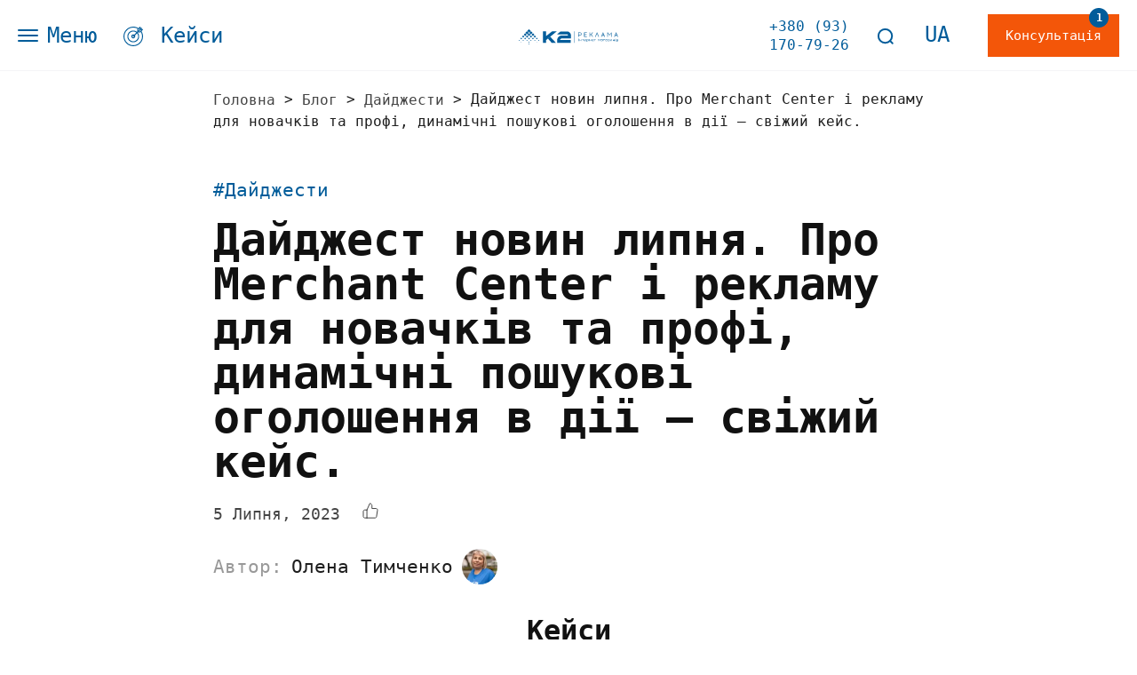

--- FILE ---
content_type: text/html
request_url: https://k2-promo.company/dajdzhest-novyn-lypen/
body_size: 21583
content:
<!DOCTYPE html>
<html class="no-js" lang="uk"  style="overflow-x:hidden;">
<head>
<meta charset="utf-8">
<meta http-equiv="X-UA-Compatible" content="IE=edge">
<meta name="viewport" content="width=device-width, initial-scale=1, maximum-scale=1">
<meta name="format-detection" content="telephone=no">
<meta name="google-site-verification" content="reOfmgKE3oDV6YzJAIEQ-58VWEvjzRmjoJzWZQkJfLI" />
<meta name="p:domain_verify" content="8aee96754c9b296170180bf5de4eefbc"/>
<!-- Google Tag Manager -->
<script>(function(w,d,s,l,i){w[l]=w[l]||[];w[l].push({'gtm.start':
new Date().getTime(),event:'gtm.js'});var f=d.getElementsByTagName(s)[0],
j=d.createElement(s),dl=l!='dataLayer'?'&l='+l:'';j.async=true;j.src=
'https://www.googletagmanager.com/gtm.js?id='+i+dl;f.parentNode.insertBefore(j,f);
})(window,document,'script','dataLayer','GTM-W4PL6ZZ');</script>
<!-- End Google Tag Manager -->
<script type="application/ld+json">
{
"@context": "https://schema.org",
"@type": "LocalBusiness",
"name": "K2 - реклама інтернет-магазинів",
"image": "https://k2-promo.company/wp-content/uploads/2024/06/logo.svg",
"@id": "https://k2-promo.company/",
"url": "https://k2-promo.company/",
"telephone": "+380 (93) 170-79-26",
"address": {
"@type": "PostalAddress",
"streetAddress": "вул. Торф'яна",
"addressLocality": "Львів",
"postalCode": "79019",
"addressCountry": "UA"
},
"geo": {
"@type": "GeoCoordinates",
"latitude": 49.8617806,
"longitude": 24.0231498
} ,
"sameAs": [
"https://www.facebook.com/K2.promo.company",
"https://www.instagram.com/k2.promo/",
"https://www.youtube.com/@k2-promo",
"https://www.linkedin.com/company/k2-company/"
]
}
</script>
<link rel="shortcut icon" href="https://k2-promo.company/wp-content/uploads/2020/10/favicon.png" type="image/x-icon">    <link rel="apple-touch-icon" href="https://k2-promo.company/wp-content/uploads/2020/10/favicon.png" type="image/x-icon">    <link rel="apple-touch-icon" sizes="72x72" href="https://k2-promo.company/wp-content/uploads/2020/10/favicon.png" type="image/x-icon">    <link rel="apple-touch-icon" sizes="114x114" href="https://k2-promo.company/wp-content/uploads/2020/10/favicon.png" type="image/x-icon">	
<link rel="preconnect" href="https://fonts.com">
<link rel="preconnect" href="https://fonts.com" crossorigin>
<link rel="preload" href="https://k2-promo.company/wp-content/themes/k2v2/fonts/Gilroy-Light/Gilroy-Light.woff2" as="font" type="font/woff2" crossorigin>
<link rel="preload" href="https://k2-promo.company/wp-content/themes/k2v2/fonts/Gilroy-Regular/Gilroy-Regular.woff2" as="font" type="font/woff2" crossorigin>
<link rel="preload" href="https://k2-promo.company/wp-content/themes/k2v2/fonts/Gilroy-Medium/Gilroy-Medium.woff2" as="font" type="font/woff2" crossorigin>
<link rel="preload" href="https://k2-promo.company/wp-content/themes/k2v2/fonts/Gilroy-Bold/Gilroy-Bold.woff2" as="font" type="font/woff2" crossorigin>	
<link rel="preload" href="https://k2-promo.company/wp-content/themes/k2v2/fonts/Gilroy-ExtraBold/Gilroy-ExtraBold.woff2" as="font" type="font/woff2" crossorigin>
<link rel="preload" href="https://k2-promo.company/wp-content/themes/k2v2/fonts/Gilroy-Black/Gilroy-Black.woff2" as="font" type="font/woff2" crossorigin>
<style>
@font-face {
font-family: Gilroy;
font-style: normal;
font-weight: 300;
font-display: fallback;
src: url(https://k2-promo.company/wp-content/themes/k2v2/fonts/Gilroy-Light/Gilroy-Light.woff2) format('woff2')
}
@font-face {
font-family: Gilroy;
font-style: normal;
font-weight: 400;
font-display: fallback;
src: url(https://k2-promo.company/wp-content/themes/k2v2/fonts/Gilroy-Regular/Gilroy-Regular.woff2) format('woff2')
}
@font-face {
font-family: Gilroy;
font-style: normal;
font-weight: 500;
font-display: fallback;
src: url(https://k2-promo.company/wp-content/themes/k2v2/fonts/Gilroy-Medium/Gilroy-Medium.woff2) format('woff2')
}
@font-face {
font-family: Gilroy;
font-style: normal;
font-weight: 700;
font-display: fallback;
src: url(https://k2-promo.company/wp-content/themes/k2v2/fonts/Gilroy-Bold/Gilroy-Bold.woff2) format('woff2')
}
@font-face {
font-family: Gilroy;
font-style: normal;
font-weight: 800;
font-display: fallback;
src: url(https://k2-promo.company/wp-content/themes/k2v2/fonts/Gilroy-ExtraBold/Gilroy-ExtraBold.woff2) format('woff2')
}
@font-face {
font-family: Gilroy;
font-style: normal;
font-weight: 900;
font-display: fallback;
src: url(https://k2-promo.company/wp-content/themes/k2v2/fonts/Gilroy-Black/Gilroy-Black.woff2) format('woff2')
}
</style>
<!-- head:css -->
<style>a,abbr,acronym,address,applet,article,aside,audio,b,big,blockquote,body,canvas,caption,center,cite,code,dd,del,details,dfn,div,dl,dt,em,embed,fieldset,figcaption,figure,footer,form,h1,h2,h3,h4,h5,h6,header,hgroup,html,i,iframe,img,ins,kbd,label,legend,li,mark,menu,nav,object,ol,output,p,pre,q,ruby,s,samp,section,small,span,strike,strong,sub,summary,sup,table,tbody,td,tfoot,th,thead,time,tr,tt,u,ul,var,video{margin:0;padding:0;border:0;font-size:100%;font:inherit;vertical-align:baseline}article,aside,details,figcaption,figure,footer,header,hgroup,menu,nav,section{display:block;}body{line-height:1}ol,ul{list-style:none}blockquote,q{quotes:none}blockquote:after,blockquote:before,q:after,q:before{content:"";content:none}table{border-collapse:collapse;border-spacing:0}*{-webkit-box-sizing:border-box;box-sizing:border-box}html.fixed{overflow-y:hidden}body{font-size:21px!important;min-width:320px;position:relative;padding-right:0!important;line-height:38px!important;overflow:hidden;font-family:Gilroy,monospace ;font-weight:400;color:#1e1e1e;margin:80px 0 0;background-color:#fff;-webkit-transition:all .4s;-o-transition:all .4s;transition:all .4s}.hidden{display:none}body a{color:#1e1e1e;text-decoration:none;-webkit-transition:all .4s;-o-transition:all .4s;transition:all .4s;text-decoration:none}body a:focus,body a:hover{color:#f35609;outline:0}body :focus{outline:0}img{vertical-align:middle;border:0}b{font-weight:700}p{margin-bottom:30px}strong{font-weight:700}.loader{background-color:#fff;bottom:0;height:100%;left:0;position:fixed;right:0;top:0;width:100%;z-index:5555;overflow:hidden;pointer-events:none}.loader .loader_inner{position:absolute;top:50%;left:50%;pointer-events:none;-webkit-transform:translate(-50%,-50%);-ms-transform:translate(-50%,-50%);transform:translate(-50%,-50%)}.container{padding-right:15px;padding-left:15px;margin-right:auto;margin-left:auto}@media (min-width:768px){.container{width:750px}}@media (min-width:992px){.container{width:970px}}@media (min-width:1200px){.container{width:1200px}}@media (min-width:1919px){.container{width:1600px}}@media only screen and (max-width:991px) and (min-width:768px){.hidden-sm{display:none!important}}@media only screen and (max-width:767px){.hidden-xs{display:none!important}}.click_disable{pointer-events:none}.center_wrap{text-align:center}.btn_wrap_right{text-align:right}.btn_style{padding:25px 36px;color:#fff;min-width:248px;text-align:center;display:inline-block;font-weight:500;font-size:20px;line-height:30px;-webkit-transition:all .4s;-o-transition:all .4s;transition:all .4s;cursor:pointer;position:relative;background-color:#f35609}.btn_style:hover{color:#fff;background-color:#f87535}.btn_style:active,.btn_style:focus{color:#fff;background-color:#dd4e08}.btn_style.blue{background-color:#25a3e2}.btn_style.blue svg{margin-right:10px;vertical-align:bottom}::-webkit-scrollbar{width:8px;background:0 0}::-webkit-scrollbar-track{border-radius:8px}::-webkit-scrollbar-thumb{background:#f35609}h1{color:#111;font-size:50px;line-height:50px;font-weight:800;position:relative;margin-bottom:20px}h2{color:#111;font-size:64px;line-height:81px;font-weight:900;position:relative;margin-bottom:50px;text-align:center;text-transform:uppercase}h3{color:#111;font-size:50px;line-height:50px;font-weight:800;position:relative;margin-bottom:30px}h4{color:#111;font-size:32px;line-height:40px;font-weight:800;position:relative;margin-bottom:15px}header{position:fixed;left:0;top:0;width:100%;display:block;-webkit-transition:all 1.4s;-o-transition:all 1.4s;transition:all 1.4s;z-index:20;background-color:#fff}header .header__wrap{height:80px;display:-webkit-box;display:-ms-flexbox;display:flex;max-width:1920px;margin:0 auto;padding:0 20px;-webkit-box-align:center;-ms-flex-align:center;align-items:center;-webkit-box-pack:justify;-ms-flex-pack:justify;justify-content:space-between;border-bottom:1px solid #f5f5f7}header .header__wrap .header_left_wrap{display:-webkit-box;display:-ms-flexbox;display:flex;width:100%}header .header__wrap .header_link{margin-left:30px;font-size:24px;line-height:36px;color:#005c9a}header .header__wrap .header_link svg{margin-right:6px;vertical-align:middle}header .header__wrap .logo_wrap{position:relative;z-index:1}header .header__wrap .btn_style{margin-left:43px;position:relative;padding:12px 20px;font-size:15px;line-height:24px;min-width:138px}header .header__wrap .btn_style .num{position:absolute;right:12px;top:-7px;width:22px;height:22px;color:#fff;line-height:22px;font-size:12px;font-weight:700;text-align:center;border-radius:50%;background-color:#005c9a}header .header__wrap .languages{-ms-flex-negative:0;flex-shrink:0;position:relative}header .header__wrap .languages .language-chooser li{line-height:18px;font-size:15px;display:inline-block}header .header__wrap .languages .language-chooser li a{margin-left:32px;position:relative;display:inline-block;cursor:pointer;color:#005c9a;font-size:24px;line-height:36px;display:inline-block;text-transform:uppercase}header .header__wrap .languages .language-chooser li:hover a{color:#f35609}header .header__wrap .languages .language-chooser li.active{display:none}header .header__wrap .search_wrap{margin-left:112px;position:relative}.search_btn:hover{cursor: pointer;}header .header__wrap .search_wrap .search_btn svg{vertical-align:middle}header .header__wrap .search_wrap .search_input{display:none;position:absolute;right:40px;top:-3px}header .header__wrap .search_wrap .search_input input{width:300px;padding:10px 20px;border:1px solid #d9d9d9}header .header__wrap .header_contacts{width:100%;display:-webkit-box;display:-ms-flexbox;display:flex;-webkit-box-align:center;-ms-flex-align:center;align-items:center;-webkit-box-pack:end;-ms-flex-pack:end;justify-content:flex-end}header .header__wrap .header_contact{margin-left:30px;font-size:16px;line-height:21px;font-weight:500;color:#005c9a}header .header__wrap .header_contact:hover{color:#f35609}header.menu_active{position:fixed}header.animateIt{position:fixed;width:100%;top:-100%;background-color:#000b28;-webkit-transition:all 1s;-o-transition:all 1s;transition:all 1s;-webkit-box-shadow:0 0 25px rgba(0,0,0,.3);box-shadow:0 0 25px rgba(0,0,0,.3)}header.animateIt .header__wrap .languages{margin-right:auto}header.animateIt .header__wrap .btn_style{margin-left:40px}.menu{position:fixed;top:0;z-index:10;left:-100vw;min-height:100vh;width:420px;padding:80px 20px 20px;max-width:100%;display:-webkit-box;display:-ms-flexbox;display:flex;-webkit-box-orient:vertical;-webkit-box-direction:normal;-ms-flex-direction:column;flex-direction:column;background-color:#f5f5f7;overflow-y:auto;height:100vh}.menu>ul{width:100%;padding:40px 0;margin-bottom:30px;border-top:1px solid rgba(0,92,154,.2);border-bottom:1px solid rgba(0,92,154,.2)}.menu>ul>li{display:block;position:relative;line-height:27px;text-align:center;-webkit-transition:all .4s;-o-transition:all .4s;transition:all .4s;margin-bottom:50px}.menu>ul>li>a{position:relative;font-size:18px;line-height:27px;font-weight:500;color:#005c9a;display:-webkit-box;display:-ms-flexbox;display:flex;-webkit-box-align:center;-ms-flex-align:center;align-items:center}.menu>ul>li>a img{margin-right:10px}.menu>ul>li:last-child{margin-bottom:0}.menu>ul>li.current-menu-item>a,.menu>ul>li:hover>a{color:#f35609}.menu>ul>li:first-child>a:before{content:initial}.menu .menu_content{width:100%;margin-top:auto}.menu .menu_content .phone_text{font-size:18px;line-height:27px;font-weight:500;color:#444;margin-bottom:8px}.menu .menu_content .phone{color:#005c9a;margin-bottom:32px;font-size:24px;line-height:36px;font-weight:800;display:block}.menu .menu_content .social_text{font-size:18px;line-height:27px;font-weight:500;color:#444;margin-bottom:16px}.menu .menu_content .social_links{display:-webkit-box;display:-ms-flexbox;display:flex}.menu .menu_content .social_links a{width:40px;height:40px;border-radius:50%;color:#005c9a;display:-webkit-box;display:-ms-flexbox;display:flex;-webkit-box-align:center;-ms-flex-align:center;align-items:center;-webkit-box-pack:center;-ms-flex-pack:center;justify-content:center;font-size:27px;margin-right:15px;border:1px solid #dcdcdc}.menu .menu_content .social_links a:last-child{margin-right:0}.menu.active{left:0}body.down .animateIt{top:0}.main_head{position:relative;margin-top:0;background-color:#f5f5f7}.main_head .main_head_content{padding:20px 0;min-height:768px;z-index:3;display:-webkit-box;display:-ms-flexbox;display:flex;-webkit-box-align:center;-ms-flex-align:center;align-items:center;position:relative}.main_head .main_head_content .text_wrap{width:54%}.main_head .main_head_content .text_wrap h1{font-size:64px;line-height:80px;text-transform:uppercase}.main_head .main_head_content .text_wrap .description{font-size:32px;line-height:48px;font-weight:300;margin-bottom:39px;position:relative;color:#333}.main_head .main_head_content .text_wrap .main_advantages{display:-webkit-box;display:-ms-flexbox;display:flex;-webkit-box-pack:start;-ms-flex-pack:start;justify-content:flex-start;margin:0 -15px 30px}.slick-track{-webkit-text-size-adjust:100%;  -moz-text-size-adjust:100%; -ms-text-size-adjust:100%;}.main_head .main_head_content .text_wrap .main_advantages .item{width:228px;padding:0 15px;margin-bottom:20px;display:-webkit-box;display:-ms-flexbox;display:flex;-webkit-box-align:center;-ms-flex-align:center;align-items:center}.main_head .main_head_content .text_wrap .main_advantages .item .icon{width:50px;height:50px;border-radius:50%;margin-right:10px;-ms-flex-negative:0;flex-shrink:0;display:-webkit-box;display:-ms-flexbox;display:flex;-webkit-box-align:center;-ms-flex-align:center;align-items:center;-webkit-box-pack:center;-ms-flex-pack:center;justify-content:center;border:2px solid rgba(0,92,154,.3)}.main_head .main_head_content .text_wrap .main_advantages .item .text{font-size:18px;line-height:21.6px}.main_head .main_head_content .text_wrap .btn_style{margin-bottom:50px}.main_head .main_head_content .text_wrap .clients{display:-webkit-box;display:-ms-flexbox;display:flex;-webkit-box-align:center;-ms-flex-align:center;align-items:center;font-size:18px;line-height:21.6px;margin-bottom:18px}.main_head .main_head_content .text_wrap .clients img{margin-right:16px}.main_head .main_head_content .text_wrap .lients_list{background-color:rgba(0,0,0,.05);padding:16px 10px;display:inline-block;width:auto;-webkit-box-align:start;-ms-flex-align:start;align-items:flex-start}.main_head .main_head_content .text_wrap .lients_list .item{display:inline-block;vertical-align:middle;margin:0 5px;background-color:#fff}.main_head .main_head_content .text_wrap .lients_list .item .item_content{width:107px;height:88px;display:-webkit-box;display:-ms-flexbox;display:flex;-webkit-box-align:center;-ms-flex-align:center;align-items:center;-webkit-box-pack:center;-ms-flex-pack:center;justify-content:center}.main_head .main_head_content .image_wrap{width:46%}.main_head .main_head_content .image_wrap img{max-width:100%;height:auto}section{padding:100px 0;margin:20px auto;display:block;max-width:calc(100% - 42px)}.breadcrumbs{font-size:16px;line-height:24px;margin-bottom:46px}.breadcrumbs a{color:#444;vertical-align:middle}.breadcrumbs .kb_sep{vertical-align:middle}.breadcrumbs .kb_title{color:#999;vertical-align:middle}.post_single_page{padding:20px 20px 50px;display:block;width:100%;max-width:840px;margin:0 auto}.post_single_page .tags{margin-bottom:12px}.post_single_page .tags a{font-size:21px;color:#005c9a;line-height:31.5px}.post_single_page .post_meta{display:-webkit-box;display:-ms-flexbox;display:flex;-webkit-box-align:center;-ms-flex-align:center;align-items:center;font-size:18px;color:#444;margin-bottom:25px;line-height:27px}.post_single_page .post_meta .date{margin-right:25px}.post_single_page .post_meta .post_views{display:-webkit-box;display:-ms-flexbox;display:flex}.post_single_page .post_meta .likes,.post_single_page .post_meta .views{margin-right:18px}.post_single_page .post_meta .likes svg,.post_single_page .post_meta .time svg,.post_single_page .post_meta .views svg{margin-right:3px}.post_single_page .post_meta .rating{margin-left:auto;display:-webkit-box;display:-ms-flexbox;display:flex}.post_single_page .post_meta .rating img{width:20px}.post_single_page .author_meta{display:-webkit-box;display:-ms-flexbox;display:flex;-webkit-box-align:center;-ms-flex-align:center;align-items:center;-webkit-box-pack:justify;-ms-flex-pack:justify;justify-content:space-between;margin-bottom:32px}.post_single_page .author_meta .author{display:-webkit-box;display:-ms-flexbox;display:flex;-webkit-box-align:center;-ms-flex-align:center;align-items:center;font-size:21px;line-height:31.5px;color:#444}.post_single_page .author_meta .author .title{color:#999;margin-right:10px}.post_single_page .author_meta .author .name{margin-right:10px}.post_single_page .author_meta .btn_style svg{vertical-align:sub}.post_single_page .results_list{padding:40px 20px 10px;background-color:#f5f5f7;margin-bottom:30px}.post_single_page .results_list .results_list_title{font-size:32px;color:#333;line-height:32px;font-weight:800;margin-bottom:40px}.post_single_page .results_list .results_list_items{display:-webkit-box;display:-ms-flexbox;display:flex;-ms-flex-wrap:wrap;flex-wrap:wrap}.post_single_page .results_list .results_list_items .item{width:33.33%;text-align:center;border-right:1px solid #d9d9d9;margin-bottom:30px}.post_single_page .results_list .results_list_items .item:nth-child(3){border:none}.post_single_page .results_list .results_list_items .item .title{color:#005c9a;font-size:36px;font-weight:700;line-height:54px;margin-bottom:10px}.post_single_page .results_list .results_list_items .item .text{color:#444;font-size:18px;line-height:27px}.blog_page{padding:20px 20px 0;display:block;max-width:1920px;margin:0 auto}.blog_page .title_wrap{display:-webkit-box;display:-ms-flexbox;display:flex;-webkit-box-align:start;-ms-flex-align:start;align-items:flex-start;-webkit-box-pack:justify;-ms-flex-pack:justify;justify-content:space-between}.blog_page .title_wrap .all_categories{display:-webkit-inline-box;display:-ms-inline-flexbox;display:inline-flex;padding:5px 10px;-webkit-box-align:center;-ms-flex-align:center;align-items:center;color:#005c9a;font-size:16px;font-weight:500;line-height:32px;gap:8px;background-color:#f5f5f7}.blog_items{display:-webkit-box;display:-ms-flexbox;display:flex;-ms-flex-wrap:wrap;flex-wrap:wrap;padding:50px 38px;background-color:#f5f5f7}.blog_items .center_wrap{width:100%}.blog_items .item{background-color:#fff;width:calc(33.33% - 26px);margin:0 13px 26px;padding:20px;display:-webkit-box;display:-ms-flexbox;display:flex;-webkit-box-orient:vertical;-webkit-box-direction:normal;-ms-flex-direction:column;flex-direction:column}.blog_items .item .image_wrap{margin-bottom:10px}.blog_items .item .image_wrap img{width:100%}.blog_items .item .text_wrap{margin-bottom:40px}.blog_items .item .text_wrap .title{font-size:24px;line-height:31px;font-weight:600;margin-bottom:10px;overflow:hidden;-o-text-overflow:ellipsis;text-overflow:ellipsis;display:-webkit-box;-webkit-box-orient:vertical;-webkit-line-clamp:2;max-height:-webkit-calc(2 * 31px);max-height:62px}.blog_items .item .text_wrap .post_meta{display:-webkit-box;display:-ms-flexbox;display:flex;-ms-flex-wrap:wrap;flex-wrap:wrap;line-height:29px;margin-bottom:10px;-webkit-box-pack:justify;-ms-flex-pack:justify;justify-content:space-between}.blog_items .item .text_wrap .post_meta .date{font-size:18px;line-height:27px}.blog_items .item .text_wrap .post_meta .post_views{display:-webkit-box;display:-ms-flexbox;display:flex}.blog_items .item .text_wrap .post_meta .post_views .views{margin-right:20px}.blog_items .item .text_wrap .post_meta .post_views .likes{margin-right:20px}.blog_items .item .text_wrap .tags a{color:#005c9a;display:inline-block;margin-right:3px;line-height:32px}.blog_items .item .text_wrap .tags a:hover{color:#f35609}.blog_items .item .btn_wrap{margin-top:auto}.blog_items .item .btn_wrap a{font-size:18px;color:#f35609;font-weight:500;line-height:27px}.blog_items .item .btn_wrap a:hover{color:#005c9a}.about{overflow:hidden;position:relative;background-color:#f5f5f7}.about .section_content{display:-webkit-box;display:-ms-flexbox;display:flex}.about .section_content h1{text-transform:uppercase}.about .section_content .image_wrap{width:560px;margin-left:60px;-ms-flex-negative:0;flex-shrink:0}.about .section_content .image_wrap img{width:100%}.about .section_content .text_content ul{margin-bottom:30px;list-style:none;padding-left:0}.about .section_content .text_content ul li{padding-left:34px;margin-bottom:20px;line-height:24px;position:relative}.about .section_content .text_content ul li:before{content:"";width:24px;height:24px;left:0;top:0;position:absolute;background-image:url(/wp-content/themes/k2v2//img/check-circle.svg)}.vacancies{overflow:hidden;position:relative;background-color:#f5f5f7;margin-top:-1px}.vacancies .section_content{width:800px;margin:0 auto;max-width:100%}.vacancies .section_content h3{margin-bottom:15px}.vacancies .section_content .desc{margin-bottom:15px}.vacancies .section_content .text{margin-bottom:60px}.vacancies .section_content .text a{color:#005c9a}.vacancies .section_content .text a:hover{color:#f35609}.vacancies .section_content .text svg{vertical-align:sub}.vacancies .section_content .vacancy_block{margin-bottom:60px}.vacancies .section_content .vacancy_block:last-child{margin-bottom:0}.vacancies .section_content .vacancy_block h4{margin-bottom:24px}.vacancies .section_content .vacancy_block ul li{padding-left:34px;margin-bottom:20px;line-height:24px;position:relative}.vacancies .section_content .vacancy_block ul li:before{content:"";width:24px;height:24px;left:0;top:0;position:absolute;background-image:url(/wp-content/themes/k2v2//img/check-circle.svg)}.vacancies_page{padding:20px 20px 0;display:block;max-width:1920px;margin:0 auto}.vacancies_page .vacancies_items{display:-webkit-box;display:-ms-flexbox;display:flex;-ms-flex-wrap:wrap;flex-wrap:wrap;padding:50px 38px;background-color:#f5f5f7}.vacancies_page .vacancies_items .center_wrap{width:100%}.vacancies_page .vacancies_items .item{background-color:#fff;width:calc(33.33% - 26px);margin:0 13px 26px;padding:20px;display:-webkit-box;display:-ms-flexbox;display:flex;-webkit-box-orient:vertical;-webkit-box-direction:normal;-ms-flex-direction:column;flex-direction:column}.vacancies_page .vacancies_items .item .image_wrap{margin-bottom:10px}.vacancies_page .vacancies_items .item .image_wrap img{width:100%}.vacancies_page .vacancies_items .item .text_wrap{margin-bottom:40px}.vacancies_page .vacancies_items .item .text_wrap .title{font-size:24px;line-height:31px;font-weight:600;margin-bottom:10px;overflow:hidden;-o-text-overflow:ellipsis;text-overflow:ellipsis;display:-webkit-box;-webkit-box-orient:vertical;-webkit-line-clamp:2;max-height:-webkit-calc(2 * 31px);max-height:62px}.vacancies_page .vacancies_items .item .btn_wrap{margin-top:auto}.vacancies_page .vacancies_items .item .btn_wrap a{font-size:18px;color:#f35609;font-weight:500;line-height:27px}.vacancies_page .vacancies_items .item .btn_wrap a:hover{color:#005c9a}.page_404{overflow:hidden;position:relative;background-color:#f5f5f7}.page_404 .section_content{text-align:center}.page_404 .section_content .page_404_img{display:inline-block;margin-bottom:38px;max-width:100%}.page_404 .section_content .page_404_text{font-size:32px;line-height:48px;font-weight:300;margin-bottom:38px}.page_404 .section_content .btn_style{margin-bottom:35px}.page_404 .section_content .links{display:-webkit-box;display:-ms-flexbox;display:flex;-webkit-box-pack:center;-ms-flex-pack:center;justify-content:center}.page_404 .section_content .links a{line-height:18px;padding:0 14px;color:#005c9a;font-size:18px;font-weight:500;border-right:1px solid #d9d9d9}.page_404 .section_content .links a:last-child{border:none}.page_404 .section_content .links a:hover{color:#f35609}.thank_page{overflow:hidden;position:relative;background-color:#f5f5f7}.thank_page .section_content{text-align:center}.thank_page .section_content h1{text-transform:uppercase}.thank_page .section_content .thank_text{margin-bottom:20px}.thank_page .section_content .thank_social{display:-webkit-box;display:-ms-flexbox;display:flex;-ms-flex-wrap:wrap;flex-wrap:wrap;-webkit-box-pack:center;-ms-flex-pack:center;justify-content:center}.thank_page .section_content .thank_social a{margin:0 7px 14px;width:60px;height:60px;display:-webkit-box;display:-ms-flexbox;display:flex;-webkit-box-align:center;-ms-flex-align:center;align-items:center;-webkit-box-pack:center;-ms-flex-pack:center;justify-content:center;border-radius:50%;border:2px solid rgba(0,92,154,.3019607843)}.thank_page .section_content .thank_social a:hover{background-color:#f5f5f7}.toggle_mnu{width:auto;height:36px;z-index:110;border:none;display:-webkit-box;display:-ms-flexbox;display:flex;-webkit-box-align:center;-ms-flex-align:center;align-items:center;right:0;top:0;z-index:100;padding:0;font-family:inherit;cursor:pointer;position:relative;-webkit-animation-delay:1s;animation-delay:1s;background-color:transparent}.toggle_mnu:focus{outline:0}.toggle_mnu span{display:block}.toggle_mnu .toggle_mnu_text{line-height:36px;font-size:24px;font-weight:400;margin-left:10px;display:inline-block;color:#005c9a}.sandwich{width:23px;height:14px;position:relative;top:0;bottom:0;left:0;right:0;margin:auto;z-index:200}.sw-topper{position:relative;top:0;width:23px;height:2px;background:#005c9a;border:none;-webkit-transition:-webkit-transform .5s,top .2s;-webkit-transition:top .2s,-webkit-transform .5s;transition:top .2s,-webkit-transform .5s;-o-transition:transform .5s,top .2s;transition:transform .5s,top .2s;transition:transform .5s,top .2s,-webkit-transform .5s;display:block;border-radius:3px}.sw-bottom{position:relative;width:23px;height:2px;left:0;top:4px;background:#005c9a;border:none;-webkit-transition:-webkit-transform .5s,top .2s;-webkit-transition:top .2s,-webkit-transform .5s;transition:top .2s,-webkit-transform .5s;-o-transition:transform .5s,top .2s;transition:transform .5s,top .2s;transition:transform .5s,top .2s,-webkit-transform .5s;-webkit-transition-delay:.2s,0;-o-transition-delay:.2s,0;transition-delay:.2s,0;border-radius:3px}.sw-footer{position:relative;width:23px;height:2px;left:0;top:8px;background:#005c9a;border:none;-webkit-transition:all .5s;-o-transition:all .5s;transition:all .5s;-webkit-transition-delay:.1s;-o-transition-delay:.1s;transition-delay:.1s;border-radius:3px}.sandwich.active .sw-topper{top:7px;-webkit-transform:rotate(-45deg);-ms-transform:rotate(-45deg);transform:rotate(-45deg);-webkit-clip-path:polygon(100% 0,0 0,0 100%,100% 100%);clip-path:polygon(100% 0,0 0,0 100%,100% 100%)}.sandwich.active .sw-footer{top:3px;left:0;-webkit-transform:rotate(45deg);-ms-transform:rotate(45deg);transform:rotate(45deg);-webkit-clip-path:polygon(100% 0,0 0,0 100%,100% 100%);clip-path:polygon(100% 0,0 0,0 100%,100% 100%)}.sandwich.active .sw-bottom{opacity:0;top:0;-webkit-transform:rotate(180deg);-ms-transform:rotate(180deg);transform:rotate(180deg);-webkit-clip-path:polygon(100% 0,0 0,0 100%,100% 100%);clip-path:polygon(100% 0,0 0,0 100%,100% 100%)}#ascrail2000-hr{display:none!important}@media only screen and (max-width:1919px){.menu{position:absolute}section2{max-width:100%}.main_head .main_head_content{-webkit-box-align:start;-ms-flex-align:start;align-items:flex-start}.main_head .main_head_content .text_wrap{width:60%}.main_head .main_head_content .text_wrap h1{font-size:50px;line-height:62px;margin-bottom:10px}.main_head .main_head_content .image_wrap{width:40%;position:relative}.main_head .main_head_content .image_wrap img{max-width:618px;position:absolute;right:-100px;top:50px}.main_head{padding:35px 0}.main_head .main_head_content{min-height:auto}.main_head .main_head_content .text_wrap .main_advantages{width:690px}.main_head .main_head_content .text_wrap .main_advantages .item{width:auto}.main_head .main_head_content .text_wrap .main_advantages .item:first-child{-ms-flex-negative:0;flex-shrink:0}.blog_items{margin:0 -20px}}@media only screen and (max-width:1400px){header .header__wrap .search_wrap{margin-left:30px}}@media only screen and (max-width:1200px){h2{font-size:50px;line-height:62px;margin-bottom:30px}h3{font-size:32px;line-height:40px;margin-bottom:15px}header .header__wrap .logo_wrap img{width:270px}header .header__wrap .search_wrap{display:none}header .header__wrap .header_contact{display:none}header .header__wrap .header_link{font-size:20px;line-height:30px}section{padding:60px 0}.toggle_mnu .toggle_mnu_text{font-size:20px;line-height:30px}.main_head .main_head_content{-webkit-box-align:start;-ms-flex-align:start;align-items:flex-start}.main_head .main_head_content .text_wrap{width:100%}.main_head .main_head_content .text_wrap h1{font-size:40px;line-height:50px;margin-bottom:10px}.main_head .main_head_content .text_wrap .description{font-size:24px;line-height:24px}.main_head .main_head_content .text_wrap .main_advantages{width:100%}.main_head .main_head_content .text_wrap .field_flex{display:-webkit-box;display:-ms-flexbox;display:flex;-webkit-box-align:center;-ms-flex-align:center;align-items:center;margin-bottom:40px;justify-content: space-between;}.main_head .main_head_content .text_wrap .btn_style{width:48%;margin-bottom:0}.main_head .main_head_content .text_wrap .clients{width:48%;-webkit-box-align:center;-ms-flex-align:center;align-items:center;display:-webkit-box;display:-ms-flexbox;display:flex;padding-left:30px}.main_head .main_head_content .text_wrap .lients_list{width:48%;-ms-flex-wrap:wrap;flex-wrap:wrap}.main_head .main_head_content .text_wrap .lients_list img{max-width:82px;max-height:100%;height:auto}.main_head .main_head_content .image_wrap{width:0%;position:relative}.main_head .main_head_content .image_wrap img{max-width:300px;position:absolute;right:40px;top:340px}.main_head .main_head_content .text_wrap .lients_list{padding:10px}.main_head .main_head_content .text_wrap .lients_list .item{margin:5px;width:calc(50% - 13px)}.main_head .main_head_content .text_wrap .lients_list .item .item_content{width:100%}.blog_page{background-color:#f5f5f7}.blog_items{padding-top:0}.blog_items .item{width:calc(50% - 26px)}.about{padding:10px 0}.about .section_content{-ms-flex-wrap:wrap;flex-wrap:wrap}.about .section_content .image_wrap{margin-left:0;width:100%;-webkit-box-ordinal-group:0;-ms-flex-order:-1;order:-1;margin-bottom:40px}.vacancies_page .vacancies_items .item{width:calc(50% - 26px)}}@media only screen and (max-width:992px){section{max-width:100%}.post_single_page .author_meta{display:block}.post_single_page .author_meta .author{margin-bottom:20px}.blog_items{margin:0}.blog_items .item{width:100%;margin:0 0 20px}.vacancies_page .vacancies_items{margin:0}.vacancies_page .vacancies_items .item{width:100%;margin:0 0 20px}}@media only screen and (max-width:767px){body{font-size:18px!important;line-height:27px!important}section{max-width:100%}h1{font-size:32px;line-height:40px}h2{font-size:32px;line-height:40px}h3{font-size:28px;line-height:34px;margin-bottom:15px}h4{font-size:24px;line-height:30px;margin-bottom:10px}header .header__wrap .logo_wrap img{width:112px}header .header__wrap .btn_style{padding:6px 10px;min-width:107px;margin-left:20px;font-size:14px;line-height:21px;width:auto}header.menu_active .header__wrap .header_contacts .toggle_mnu{display:none}.toggle_mnu{margin-left:24px}.btn_style{width:100%;padding:15px 20px}.main_head .main_head_content{text-align:center;display:block}.main_head .main_head_content .text_wrap{width:100%;margin-bottom:50px}.main_head .main_head_content .text_wrap h1{font-size:32px;line-height:42px;margin-bottom:40px}.main_head .main_head_content .text_wrap .description{font-size:22px;line-height:26px;margin-bottom:30px}.main_head .main_head_content .text_wrap .field_flex{display:block}.main_head .main_head_content .text_wrap .btn_style{width:auto;display:inline-block;margin-bottom:50px}.main_head .main_head_content .text_wrap .clients{width:100%}.main_head .main_head_content .text_wrap .lients_list{width:100%}.main_head .main_head_content .text_wrap .lients_list .item .item_content{height:122px}.main_head .main_head_content .main_advantages{width:100%;display:block;text-align:left;font-size:18px;line-height:28.5px}.main_head .main_head_content .main_advantages .item{position:relative;padding-left:35px}.main_head .main_head_content .main_advantages .item:before{content:"";width:4px;height:4px;top:50%;left:15px;position:absolute;border-radius:50%;background-color:#1e1e1e}.main_head .main_head_content .main_advantages .item .text br{display:none}.main_head .main_head_content .image_wrap{width:100%}.main_head .main_head_content .image_wrap img{max-width:100%;position:initial}.menu{width:100%}.menu .toggle_mnu{width:90px;position:absolute;left:20px;top:24px;margin-left:0}.post_single_page .post_meta{-ms-flex-wrap:wrap;flex-wrap:wrap}.post_single_page .post_meta .post_views{margin-bottom:12px}.post_single_page .post_meta .date{margin-bottom:12px}.post_single_page .post_meta .rating{width:100%;margin:0}.post_single_page .author_meta .btn_style{padding:10px 15px;font-size:15px;width:auto}.post_single_page .results_list .results_list_title{font-size:24px;text-align:center;margin-bottom:20px}.post_single_page .results_list .results_list_items .item{width:100%;border:none;margin-bottom:20px}.post_single_page .results_list .results_list_items .item .title{font-size:30px;line-height:32px}.blog_items{margin:0 -20px;padding:0 15px}.blog_items .item{padding:20px 12px}.blog_items .item .text_wrap .title{font-size:20px;line-height:27px}.vacancies_page{background-color:#f5f5f7}.vacancies_page .vacancies_items{margin:0 -20px;padding:0 10px}.vacancies_page .vacancies_items .item{padding:10px}.vacancies_page .vacancies_items .item .text_wrap{margin-bottom:20px}.vacancies_page .vacancies_items .item .text_wrap .title{font-size:20px;line-height:27px}.page_404{padding:27px 0}.page_404 .section_content .page_404_text{font-size:18px;line-height:23px;margin-bottom:27px}.page_404 .section_content .page_404_img{width:184px}}@media only screen and (min-width:768px){.visible-xs{display:none!important}}@media only screen and (min-width:992px){.visible-sm{display:none!important}}</style>
<!-- endinject -->
<!-- Load CSS, CSS Localstorage & WebFonts Main Function -->
<script>!function(e){"use strict";function t(e,t,n){e.addEventListener?e.addEventListener(t,n,!1):e.attachEvent&&e.attachEvent("on"+t,n)}function n(t,n){return e.localStorage&&localStorage[t+"_content"]&&localStorage[t+"_file"]===n}function a(t,a){if(e.localStorage&&e.XMLHttpRequest)n(t,a)?o(localStorage[t+"_content"]):l(t,a);else{var s=r.createElement("link");s.href=a,s.id=t,s.rel="stylesheet",s.type="text/css",r.getElementsByTagName("head")[0].appendChild(s),r.cookie=t}}function l(e,t){var n=new XMLHttpRequest;n.open("GET",t,!0),n.onreadystatechange=function(){4===n.readyState&&200===n.status&&(o(n.responseText),localStorage[e+"_content"]=n.responseText,localStorage[e+"_file"]=t)},n.send()}function o(e){var t=r.createElement("style");t.setAttribute("type","text/css"),r.getElementsByTagName("head")[0].appendChild(t),t.styleSheet?t.styleSheet.cssText=e:t.innerHTML=e}var r=e.document;e.loadCSS=function(e,t,n){var a,l=r.createElement("link");if(t)a=t;else{var o;o=r.querySelectorAll?r.querySelectorAll("style,link[rel=stylesheet],script"):(r.body||r.getElementsByTagName("head")[0]).childNodes,a=o[o.length-1]}var s=r.styleSheets;l.rel="stylesheet",l.href=e,l.media="only x",a.parentNode.insertBefore(l,t?a:a.nextSibling);var c=function(e){for(var t=l.href,n=s.length;n--;)if(s[n].href===t)return e();setTimeout(function(){c(e)})};return l.onloadcssdefined=c,c(function(){l.media=n||"all"}),l},e.loadLocalStorageCSS=function(l,o){n(l,o)||r.cookie.indexOf(l)>-1?a(l,o):t(e,"load",function(){a(l,o)})}}(this);</script>
<script>loadCSS( "https://cdn.linearicons.com/free/1.0.0/icon-font.min.css", false, "all" );</script>
<script>loadCSS( "https://k2-promo.company/wp-content/themes/k2v2/css/animate.min.css?ver=1.0.2", false, "all" );</script>
<script>loadCSS( "https://k2-promo.company/wp-content/themes/k2v2/css/jquery.fancybox.min.css?ver=1.0.3", false, "all" );</script>
<script>loadCSS( "https://k2-promo.company/wp-content/themes/k2v2/css/main.min.css?ver=1723807149", false, "all" );</script>
<!-- Load CSS End -->
<meta name='robots' content='index, follow, max-image-preview:large, max-snippet:-1, max-video-preview:-1' />
<style>img:is([sizes="auto" i], [sizes^="auto," i]) { contain-intrinsic-size: 3000px 1500px }</style>
<link rel="alternate" hreflang="uk" href="https://k2-promo.company/dajdzhest-novyn-lypen/" />
<link rel="alternate" hreflang="x-default" href="https://k2-promo.company/dajdzhest-novyn-lypen/" />
<!-- This site is optimized with the Yoast SEO plugin v24.2 - https://yoast.com/wordpress/plugins/seo/ -->
<title>Дайджест новин липня. Про Merchant Center і рекламу для новачків та профі, динамічні пошукові оголошення в дії - свіжий кейс. | Блог К2</title>
<meta name="description" content="Кейс співпраці компанії К2 з інтернет-магазином велосипедів, 14 корисних статей про рекламу та курс з налаштування реклами в Google." />
<link rel="canonical" href="https://k2-promo.company/dajdzhest-novyn-lypen/" />
<meta property="og:locale" content="uk_UA" />
<meta property="og:type" content="article" />
<meta property="og:title" content="Дайджест новин липня. Про Merchant Center і рекламу для новачків та профі, динамічні пошукові оголошення в дії - свіжий кейс. | Блог К2" />
<meta property="og:description" content="Кейс співпраці компанії К2 з інтернет-магазином велосипедів, 14 корисних статей про рекламу та курс з налаштування реклами в Google." />
<meta property="og:url" content="https://k2-promo.company/dajdzhest-novyn-lypen/" />
<meta property="og:site_name" content="K2 - реклама інтернет-магазинів" />
<meta property="article:published_time" content="2023-07-05T05:53:18+00:00" />
<meta property="article:modified_time" content="2025-09-22T12:02:38+00:00" />
<meta property="og:image" content="https://k2-promo.company/wp-content/uploads/2024/07/lypen.png" />
<meta property="og:image:width" content="1920" />
<meta property="og:image:height" content="1080" />
<meta property="og:image:type" content="image/png" />
<meta name="author" content="Олена Тимченко" />
<meta name="twitter:card" content="summary_large_image" />
<!-- / Yoast SEO plugin. -->
<link rel="alternate" type="application/rss+xml" title="K2 - реклама інтернет-магазинів &raquo; Дайджест новин липня. Про Merchant Center і рекламу для новачків та профі, динамічні пошукові оголошення в дії &#8211; свіжий кейс. Канал коментарів" href="https://k2-promo.company/dajdzhest-novyn-lypen/feed/" />
<link rel='stylesheet' id='cf7ic_style-css' href='https://k2-promo.company/wp-content/plugins/contact-form-7-image-captcha/css/cf7ic-style.css?ver=3.3.7' type='text/css' media='all' />
<link rel='stylesheet' id='wpml-blocks-css' href='https://k2-promo.company/wp-content/plugins/sitepress-multilingual-cms/dist/css/blocks/styles.css?ver=4.6.15' type='text/css' media='all' />
<link rel='stylesheet' id='contact-form-7-css' href='https://k2-promo.company/wp-content/plugins/contact-form-7/includes/css/styles.css?ver=6.0.2' type='text/css' media='all' />
<link rel='stylesheet' id='kk-star-ratings-css' href='https://k2-promo.company/wp-content/plugins/kk-star-ratings/src/core/public/css/kk-star-ratings.min.css?ver=5.4.10.2' type='text/css' media='all' />
<link rel='stylesheet' id='pld-frontend-css' href='https://k2-promo.company/wp-content/plugins/posts-like-dislike/css/pld-frontend.css?ver=1.1.5' type='text/css' media='all' />
<link rel='stylesheet' id='wpcf7-redirect-script-frontend-css' href='https://k2-promo.company/wp-content/plugins/wpcf7-redirect/build/css/wpcf7-redirect-frontend.min.css?ver=1.1' type='text/css' media='all' />
<link rel='stylesheet' id='k2_css_child-css' href='https://k2-promo.company/wp-content/themes/k2v2/style.css?ver=1741607192' type='text/css' media='all' />
<link rel='stylesheet' id='wp-featherlight-css' href='https://k2-promo.company/wp-content/plugins/wp-featherlight/css/wp-featherlight.min.css?ver=1.3.4' type='text/css' media='all' />
<script type="text/javascript" src="https://cdnjs.cloudflare.com/ajax/libs/jquery/3.7.1/jquery.min.js" id="jquery-core-js"></script>
<script type="text/javascript" id="pld-frontend-js-extra">
/* <![CDATA[ */
var pld_js_object = {"admin_ajax_url":"https:\/\/k2-promo.company\/wp-admin\/admin-ajax.php","admin_ajax_nonce":"d5f7267b90"};
/* ]]> */
</script>
<script type="text/javascript" src="https://k2-promo.company/wp-content/plugins/posts-like-dislike/js/pld-frontend.js?ver=1.1.5" id="pld-frontend-js"></script>
<link rel="https://api.w.org/" href="https://k2-promo.company/wp-json/" /><link rel="alternate" title="JSON" type="application/json" href="https://k2-promo.company/wp-json/wp/v2/posts/10655" /><link rel="EditURI" type="application/rsd+xml" title="RSD" href="https://k2-promo.company/xmlrpc.php?rsd" />
<meta name="generator" content="WordPress 6.7.4" />
<link rel='shortlink' href='https://k2-promo.company/?p=10655' />
<link rel="alternate" title="oEmbed (JSON)" type="application/json+oembed" href="https://k2-promo.company/wp-json/oembed/1.0/embed?url=https%3A%2F%2Fk2-promo.company%2Fdajdzhest-novyn-lypen%2F" />
<link rel="alternate" title="oEmbed (XML)" type="text/xml+oembed" href="https://k2-promo.company/wp-json/oembed/1.0/embed?url=https%3A%2F%2Fk2-promo.company%2Fdajdzhest-novyn-lypen%2F&#038;format=xml" />
<meta name="generator" content="WPML ver:4.6.15 stt:54;" />
<style>span.pld-count-wrap {color: #000000;}</style><script type="text/javascript" src="https://k2-promo.company/wp-content/plugins/salesdrive/js/salesdrive.js"></script>
<!-- Schema & Structured Data For WP v1.39 - -->
<script type="application/ld+json" class="saswp-schema-markup-output">
[{
"@context": "https://schema.org/",
"@type": "Article",
"@id": "https://k2-promo.company/dajdzhest-novyn-lypen/#Article",
"url": "https://k2-promo.company/dajdzhest-novyn-lypen/",
"inLanguage": "uk",
"mainEntityOfPage": "https://k2-promo.company/dajdzhest-novyn-lypen/",
"headline": "Дайджест новин липня. Про Merchant Center і рекламу для новачків та профі, динамічні пошукові оголошення в ...",
"description": "Кейс співпраці компанії К2 з інтернет-магазином велосипедів, 14 корисних статей про рекламу та курс з налаштування реклами в Google.",
"articleBody": "Кейси  Динамічні пошукові оголошення - ефективний інструмент збільшення продажів в інтернет-магазині велосипедів       \tВкладено в рекламу: 9 350 грн   \tОтримано 72 замовлення через кошик   \tНа суму 127 445  грн   \tРентабельність інвестицій в рекламу 1363%    ↓ Тисніть на банер, щоб детальніше дізнатись, як ми досягли такого результату ↓    Статті     \tЯк створити Pixel, рекламний акаунт та Каталог в Meta Business Suite: покрокова інструкція - читати   \tЯк підтвердити домен сайту в Meta Business Suite: покрокова інструкція - читати   \tЯк підтвердити події в Meta Business Suite: покрокова інструкція - читати   \tЩо робити після запуску рекламної кампанії Performance Max - читати   \t10 кроків аналізу ефективності реклами Performance Max - читати   \tЯк видалити фейкові дані з рекламної кампанії Performance Max: покрокова інструкція - читати   \tЯк заповнити інформацію про компанію в Google Merchant Center: покрокова інструкція - читати   \tЯк налаштувати в Google Merchant Center: покрокова інструкція - читати   \tЯк налаштувати інформацію про повернення в Google Merchant Center: покрокова інструкція - читати   \tЯк налаштувати мінімальну суму замовлення в Google Merchant Center: покрокова інструкція - читати   \tЯк налаштувати автоматичні покращення в Google Merchant Center: покрокова інструкція - читати   \tЯк налаштувати конверсії в Google Merchant Center: покрокова інструкція - читати   \tЩо таке фід та яке місце займає Merchant Center в рекламній системі - читати   \tЯк змінити опис товару в Merchant Center, не змінюючи контент на сайті - читати    Курси  1. Безкоштовний курс \"Google Analytics 4 для інтернет-магазинів\"     \tукраїнською мовою   \t практичний   \tбез води   \tспеціалізований під роботу саме з інтернет-магазинами    2. Найактуальніший курс про налаштування товарної реклами “Google Shopping (Performance Max) expert 3.0”    ПІДХОДИТЬ ДЛЯ     \tпідприємців, які продають товари онлайн   \tмаркетологів/ppc-спеціалістів, які працюють з інтернет-магазинами    ЧИМ УНІКАЛЬНИЙ КУРС     \tвсі магазини поділені на 6 типів   \tпід кожен тип магазину відібрані робочі рекламні стратегії   \tпоказуються налаштування кожної стратегії на прикладі реальних магазинів   \tпоказані фішки налаштування Google Merchant Center, оптимізації та масштабування рекламних кампаній    ЧОМУ ВАРТО ОБРАТИ ЦЕЙ КУРС     \tу програму включено тільки те, що необхідно для реклами інтернет-магазину   \tпідтримка в закритому telergam-чаті   \t42 практичних онлайн відеоуроки, які можна проходити у зручний час на зручній швидкості   \tдля магазинів з асортиментом від 100 до 100 000 товарів   \tпідходить для Prom, Хорошоп, OpenCart, Wordpress, OkayCMS   \tпочати навчання можна одразу в день оплати.",
"keywords": "",
"datePublished": "2023-07-05T08:53:18+03:00",
"dateModified": "2025-09-22T15:02:38+03:00",
"author": {
"@type": "Person",
"name": "Олена Тимченко",
"description": "Ще 7 років тому я мала перспективну роботу та дві вищі освіти, але вирішила присвятити себе підприємництву, щоб бути ближче до своїх дітей. Я відкрила власний магазин дитячих канцтоварів та іграшок і, пройшовши через усі виклики підприємництва, навчилась налаштовувати рекламу самостійно. Зараз, у команді експертів з налаштування реклами, я успішно реалізовую рекламні кампанії, що приносять чималий дохід для клієнтів К2, а в моєму арсеналі є десятки успішних кейсів )",
"url": "https://k2-promo.company/author/olena-tymchenko/",
"sameAs": [],
"image": {
"@type": "ImageObject",
"url": "https://k2-promo.company/wp-content/uploads/2024/07/cropped-timchenko-olena-96x96.jpg",
"height": 96,
"width": 96
}
},
"editor": {
"@type": "Person",
"name": "Олена Тимченко",
"description": "Ще 7 років тому я мала перспективну роботу та дві вищі освіти, але вирішила присвятити себе підприємництву, щоб бути ближче до своїх дітей. Я відкрила власний магазин дитячих канцтоварів та іграшок і, пройшовши через усі виклики підприємництва, навчилась налаштовувати рекламу самостійно. Зараз, у команді експертів з налаштування реклами, я успішно реалізовую рекламні кампанії, що приносять чималий дохід для клієнтів К2, а в моєму арсеналі є десятки успішних кейсів )",
"url": "https://k2-promo.company/author/olena-tymchenko/",
"sameAs": [],
"image": {
"@type": "ImageObject",
"url": "https://k2-promo.company/wp-content/uploads/2024/07/cropped-timchenko-olena-96x96.jpg",
"height": 96,
"width": 96
}
},
"publisher": {
"@type": "Organization",
"name": "K2 – реклама інтернет-магазинів",
"url": "https://k2-promo.company"
},
"image": [
{
"@type": "ImageObject",
"@id": "https://k2-promo.company/dajdzhest-novyn-lypen/#primaryimage",
"url": "https://k2-promo.company/wp-content/uploads/2023/07/lypen.png",
"width": "1920",
"height": "1080"
},
{
"@type": "ImageObject",
"url": "https://k2-promo.company/wp-content/uploads/2023/07/lypen-1200x900.png",
"width": "1200",
"height": "900"
},
{
"@type": "ImageObject",
"url": "https://k2-promo.company/wp-content/uploads/2023/07/lypen-1200x675.png",
"width": "1200",
"height": "675"
},
{
"@type": "ImageObject",
"url": "https://k2-promo.company/wp-content/uploads/2023/07/lypen-1080x1080.png",
"width": "1080",
"height": "1080"
},
{
"@type": "ImageObject",
"url": "https://k2-promo.company/wp-content/uploads/2023/07/bikestaff_k2_square-300x300.png",
"width": 300,
"height": 300
}
]
}]
</script>
</head>
<body class="post-template-default single single-post postid-10655 single-format-standard wp-embed-responsive wp-featherlight-captions">
<!-- Google Tag Manager (noscript) -->
<noscript><iframe src="https://www.googletagmanager.com/ns.html?id=GTM-W4PL6ZZ"
height="0" width="0" style="display:none;visibility:hidden"></iframe></noscript>
<!-- End Google Tag Manager (noscript) -->	
<!-- 	<div class="loader">
<div class="pre_loader_inner"></div>
<div class="loader_inner"><img src="img/logo.svg" alt="Logo"></div>
</div> -->
<header>
<div class="header__wrap">
<div class="header_left_wrap hidden-xs">
<button class="toggle_mnu">
<span class="sandwich">
<span class="sw-topper"></span>
<span class="sw-bottom"></span>
<span class="sw-footer"></span>
</span>
<span class="toggle_mnu_text">Меню</span>
</button>
<a href="/cases/" class="header_link"><svg xmlns="http://www.w3.org/2000/svg" width="22" height="22" viewBox="0 0 22 22" fill="none">
<path fill-rule="evenodd" clip-rule="evenodd" d="M10.9998 20.9111C5.53492 20.9111 1.0889 16.4653 1.0889 11C1.0889 5.53534 5.53492 1.08912 10.9998 1.08912C12.7959 1.08912 14.531 1.56734 16.0588 2.47667L15.5812 2.954C15.4679 3.06756 15.4101 3.22556 15.4236 3.38512L15.6145 5.61556L15.2705 5.95889C14.1179 4.98111 12.6267 4.38978 10.9998 4.38978C7.35538 4.38978 4.38958 7.35511 4.38958 10.9996C4.38958 14.6447 7.35538 17.6102 10.9998 17.6102C14.645 17.6102 17.6101 14.6447 17.6101 10.9996C17.6101 9.37289 17.0192 7.882 16.0405 6.72911L16.3839 6.38556L18.6148 6.576C18.6297 6.57734 18.6454 6.57756 18.6608 6.57756C18.8043 6.57756 18.9432 6.52111 19.0457 6.41823L19.523 5.94067C20.433 7.46867 20.911 9.20445 20.911 11C20.911 16.4653 16.4648 20.9111 10.9998 20.9111ZM12.1363 9.09378L14.4981 6.732C13.545 5.94956 12.3265 5.47912 10.9998 5.47912C7.9556 5.47912 5.4787 7.95578 5.4787 11C5.4787 14.0444 7.9556 16.5216 10.9998 16.5216C14.0443 16.5216 16.5212 14.0447 16.5212 11C16.5212 9.67356 16.051 8.45511 15.2685 7.50178L12.9065 9.864C13.1056 10.1962 13.2205 10.5849 13.2205 11C13.2205 12.2247 12.2243 13.2207 10.9998 13.2207C9.77539 13.2207 8.77939 12.2247 8.77939 11C8.77939 9.77578 9.77539 8.77956 10.9998 8.77956C11.415 8.77956 11.8036 8.89445 12.1363 9.09378ZM12.1314 11C12.1314 10.8909 12.1154 10.7842 12.0863 10.6842L11.385 11.3849C11.2785 11.4913 11.1394 11.5447 11.0001 11.5447C10.8607 11.5447 10.7214 11.4913 10.6152 11.3849C10.4025 11.1727 10.4025 10.8278 10.6152 10.6149L11.3161 9.914C11.2158 9.88489 11.1098 9.86867 11.0001 9.86867C10.3761 9.86867 9.86872 10.3762 9.86872 11C9.86872 11.624 10.3761 12.1316 11.0001 12.1316C11.6241 12.1316 12.1314 11.624 12.1314 11ZM18.4088 2.82112L18.3179 1.75778L17.2999 2.77534C17.2994 2.776 17.2994 2.77645 17.299 2.77689L16.5303 3.54534L16.6212 4.60867L18.4088 2.82112ZM20.2423 3.68178L19.179 3.59156L17.3914 5.37889L18.4548 5.47L19.2237 4.70089L19.2239 4.70067L20.2423 3.68178ZM20.3155 5.14956L21.8406 3.62467C21.9904 3.47467 22.0397 3.25178 21.9668 3.05267C21.8941 2.85356 21.7128 2.71489 21.5015 2.69667L20.1859 2.58445L20.5332 2.23667C20.7461 2.02423 20.7461 1.67956 20.5332 1.46645C20.3208 1.254 19.9757 1.254 19.763 1.46645L19.4157 1.81445L19.3034 0.498227C19.2854 0.287116 19.1466 0.105783 18.9472 0.0331161C18.7481 -0.0397727 18.5252 0.010005 18.3759 0.159338L16.8505 1.68445C15.0983 0.581338 13.0859 5.03905e-06 10.9998 5.03905e-06C8.0616 5.03905e-06 5.29936 1.14445 3.2218 3.22223C1.14378 5.29978 0 8.062 0 11C0 13.9387 1.14378 16.7009 3.2218 18.7784C5.29936 20.856 8.0616 22 10.9998 22C13.9381 22 16.7003 20.856 18.7781 18.7784C20.8561 16.7009 21.9999 13.9387 21.9999 11C21.9999 8.91422 21.4188 6.90111 20.3155 5.14956Z" fill="#005C9A"/>
</svg> Кейси</a>
</div>
<a href="https://k2-promo.company" class="logo_wrap">
<picture>
<source media="(min-width: 768px)" srcset="https://k2-promo.company/wp-content/uploads/2024/06/logo.svg" width="325" height="50">
<img src="https://k2-promo.company/wp-content/uploads/2024/06/mob_logo.svg"  width="112" height="33" alt="Logo" class="logo " fetchpriority="high" >
</picture>
</a>
<div class="header_contacts">
<a href="tel:+380 (93) 170-79-26" class="header_contact hidden-xs">+380 (93) <br>170-79-26</a>
<div class="search_wrap hidden-xs2">
<form role="search" method="get" id="searchformtop" action="https://k2-promo.company" >
<div class="search_btn">
<svg xmlns="http://www.w3.org/2000/svg" width="23" height="23" viewBox="0 0 23 23" fill="none"><path d="M10.5417 18.2083C14.7758 18.2083 18.2083 14.7758 18.2083 10.5417C18.2083 6.30748 14.7758 2.875 10.5417 2.875C6.30748 2.875 2.875 6.30748 2.875 10.5417C2.875 14.7758 6.30748 18.2083 10.5417 18.2083Z" stroke="#005C9A" stroke-width="2" stroke-linecap="round" stroke-linejoin="round"/><path d="M18.7411 18.7407L16.1855 16.1852" stroke="#005C9A" stroke-width="2" stroke-linecap="round" stroke-linejoin="round"/></svg>
</div>
<div class="search_input">
<input id="input_search" class="input_search" type="search" name="s" value="" placeholder="Шукати:">
</div>
</form>
</div>
<div class="languages hidden-xs">
<ul class="language-chooser language-chooser-text qtranxs_language_chooser" id="qtranslate-chooser">
<li class="lang-ua"><a href="#" hreflang="ua" title="UA (ua)" class="qtranxs_text qtranxs_text_ua"><span>UA</span></a></li>
<li class="lang-en active"><a href="#" hreflang="en" title="EN (en)" class="qtranxs_text qtranxs_text_en"><span>EN</span></a></li>
</ul>
</div>
<a href="#" class="btn_style head_consultation" data-remodal-target="header-modal">Консультація <span class="num hidden-xs">1</span></a>
<button class="toggle_mnu visible-xs">
<span class="sandwich">
<span class="sw-topper"></span>
<span class="sw-bottom"></span>
<span class="sw-footer"></span>
</span>
</button>
</div>
<nav class="menu">
<button class="toggle_mnu visible-xs">
<span class="sandwich">
<span class="sw-topper"></span>
<span class="sw-bottom"></span>
<span class="sw-footer"></span>
</span>
<span class="toggle_mnu_text">Меню</span>
</button>
<ul id="menu-menu-1" class=""><li id="menu-item-4133" class="scroll menu-item menu-item-type-custom menu-item-object-custom menu-item-4133"><a href="/#panel-18-0-0-1"><img src="https://k2-promo.company/wp-content/uploads/2024/06/thumbs-up.svg" class="_mi _before _svg" aria-hidden="true" alt="" width="24" height="24"/><span>Послуги</span></a></li>
<li id="menu-item-21003" class="menu-item menu-item-type-custom menu-item-object-custom menu-item-has-children menu-item-21003"><a href="#"><img src="https://k2-promo.company/wp-content/uploads/2025/11/group-49.svg" class="_mi _before _svg" aria-hidden="true" alt="" width="24" height="24"/><span>Реклама для інтернет-магазинів</span></a>
<ul class="sub-menu">
<li id="menu-item-21007" class="menu-item menu-item-type-custom menu-item-object-custom menu-item-21007"><a href="#"><img src="https://k2-promo.company/wp-content/uploads/2025/11/group-50.svg" class="_mi _before _svg" aria-hidden="true" alt="" width="24" height="24"/><span>Реклама для різних типів магазинів</span></a></li>
<li id="menu-item-21008" class="menu-item menu-item-type-custom menu-item-object-custom menu-item-21008"><a href="#"><img src="https://k2-promo.company/wp-content/uploads/2025/11/group-51.svg" class="_mi _before _svg" aria-hidden="true" alt="" width="24" height="24"/><span>Реклама магазинів на різних платформах</span></a></li>
<li id="menu-item-21009" class="menu-item menu-item-type-custom menu-item-object-custom menu-item-21009"><a href="#"><img src="https://k2-promo.company/wp-content/uploads/2025/11/group-52.svg" class="_mi _before _svg" aria-hidden="true" alt="" width="24" height="24"/><span>Реклама в Google та соцмережах</span></a></li>
</ul>
</li>
<li id="menu-item-4135" class="scroll menu-item menu-item-type-custom menu-item-object-custom menu-item-4135"><a href="/#panel-18-0-0-7"><img src="https://k2-promo.company/wp-content/uploads/2024/06/message-square.svg" class="_mi _before _svg" aria-hidden="true" alt="" width="24" height="24"/><span>Відгуки</span></a></li>
<li id="menu-item-4134" class="scroll menu-item menu-item-type-custom menu-item-object-custom menu-item-4134"><a href="/cases/"><img src="https://k2-promo.company/wp-content/uploads/2024/06/case.svg" class="_mi _before _svg" aria-hidden="true" alt="" width="24" height="24"/><span>Кейси</span></a></li>
<li id="menu-item-4128" class="menu-item menu-item-type-post_type menu-item-object-page current_page_parent menu-item-4128"><a href="https://k2-promo.company/blog/"><img src="https://k2-promo.company/wp-content/uploads/2024/06/file-text.svg" class="_mi _before _svg" aria-hidden="true" alt="" width="24" height="24"/><span>Блог</span></a></li>
<li id="menu-item-4373" class="menu-item menu-item-type-custom menu-item-object-custom menu-item-4373"><a target="_blank" href="https://akademiya.k2-promo.company/"><img src="https://k2-promo.company/wp-content/uploads/2024/06/book-open.svg" class="_mi _before _svg" aria-hidden="true" alt="" width="24" height="24"/><span>Академія</span></a></li>
<li id="menu-item-15348" class="menu-item menu-item-type-custom menu-item-object-custom menu-item-15348"><a href="/ourvacancies/"><img src="https://k2-promo.company/wp-content/uploads/2024/06/smile.svg" class="_mi _before _svg" aria-hidden="true" alt="" width="24" height="24"/><span>Вакансії</span></a></li>
<li id="menu-item-4849" class="menu-item menu-item-type-post_type menu-item-object-page menu-item-4849"><a href="https://k2-promo.company/pro-k2/"><img src="https://k2-promo.company/wp-content/uploads/2024/06/info-1.svg" class="_mi _before _svg" aria-hidden="true" alt="" width="24" height="24"/><span>Про К2</span></a></li>
<li id="menu-item-18995" class="menu-item menu-item-type-custom menu-item-object-custom menu-item-has-children menu-item-18995"><a href="#"><img src="https://k2-promo.company/wp-content/uploads/2025/01/services_icon.svg" class="_mi _before _svg" aria-hidden="true" alt="" width="30" height="30"/><span>Сервіси</span></a>
<ul class="sub-menu">
<li id="menu-item-18866" class="menu-item menu-item-type-custom menu-item-object-custom menu-item-18866"><a target="_blank" href="https://wordpress.co.ua/wpadmin-ecommerce"><img src="https://k2-promo.company/wp-content/uploads/2024/12/plugin.svg" class="_mi _before _svg" aria-hidden="true" alt="" width="24" height="24"/><span>Плагін Ecommerce events&#038;feeds</span></a></li>
<li id="menu-item-18874" class="menu-item menu-item-type-custom menu-item-object-custom menu-item-18874"><a target="_blank" href="https://local-feed.k2-promo.company"><img src="https://k2-promo.company/wp-content/uploads/2024/12/group-33-2.svg" class="_mi _before _svg" aria-hidden="true" alt="" width="24" height="24"/><span>Local feed</span></a></li>
<li id="menu-item-18870" class="menu-item menu-item-type-custom menu-item-object-custom menu-item-18870"><a target="_blank" href="https://akademiya.k2-promo.company/product_type-converter/"><img src="https://k2-promo.company/wp-content/uploads/2024/12/converter.svg" class="_mi _before _svg" aria-hidden="true" alt="" width="24" height="24"/><span>Product type converter</span></a></li>
</ul>
</li>
<li id="menu-item-20953" class="menu-item menu-item-type-custom menu-item-object-custom menu-item-20953"><a href="https://yurii.pyrch.book.k2-promo.company"><img src="https://k2-promo.company/wp-content/uploads/2025/10/group-48.svg" class="_mi _before _svg" aria-hidden="true" alt="" width="24" height="24"/><span>Книга &#8220;Продай слона&#8221;</span></a></li>
</ul>				<div class="menu_content">
<div class="phone_text">Зателефонуйте нам!</div>
<a href="tel:+380 (93) 170-79-26" class="phone">+380 (93) 170-79-26</a>
<div class="social_text">Ми в соціальних мережах</div>
<div class="social_links">
<a target="_blank" href="https://www.facebook.com/K2.promo.company" class="link">
<img src="https://k2-promo.company/wp-content/uploads/2024/06/h_fb.svg" width="25px" height="25px">
</a><a target="_blank" href="https://www.youtube.com/@k2-promo" class="link">
<img src="https://k2-promo.company/wp-content/uploads/2024/06/h_yt.svg" width="25px" height="25px">
</a><a target="_blank" href="https://t.me/k2promocompany" class="link">
<img src="https://k2-promo.company/wp-content/uploads/2024/06/h_tg.svg" width="25px" height="25px">
</a><a target="_blank" href="https://invite.viber.com/?g2=AQBIlk7s7JXrOkvR%2B36T3x7TC4H1BbBpoLfgknnOsq01u6IcJ6H4%2FA3M3b1lsdzq" class="link">
<img src="https://k2-promo.company/wp-content/uploads/2024/06/h_vb.svg" width="25px" height="25px">
</a><a target="_blank" href="https://www.instagram.com/k2.promo/" class="link">
<img src="https://k2-promo.company/wp-content/uploads/2024/08/instagram-3.svg" width="25px" height="25px">
</a><a target="_blank" href="https://www.tiktok.com/@k2_promo?_t=8oGXh84uKWr&_r=1" class="link">
<img src="https://k2-promo.company/wp-content/uploads/2024/08/tiktok.svg" width="25px" height="25px">
</a>					</div>
<div>&nbsp;</div>
</div>
</nav>
</div>
</header>   
<section id="post_single_page" class="post_single_page">
<!-- <div class="container"> -->
<div class="section_content">
<div class="breadcrumbs">
<div class="breadcrumbs" typeof="BreadcrumbList" vocab="https://schema.org/"><span property="itemListElement" typeof="ListItem"><a property="item" typeof="WebPage" title="Go to Головна ." href="https://k2-promo.company" class="home" ><span property="name">Головна </span></a><meta property="position" content="1"></span> &gt; <span property="itemListElement" typeof="ListItem"><a property="item" typeof="WebPage" title="Go to Блог ." href="https://k2-promo.company/blog/" class="post-root post post-post" ><span property="name">Блог </span></a><meta property="position" content="2"></span> &gt; <span property="itemListElement" typeof="ListItem"><a property="item" typeof="WebPage" title="Go to the Дайджести  category archives." href="https://k2-promo.company/dajdzhesty/" class="taxonomy category" ><span property="name">Дайджести </span></a><meta property="position" content="3"></span> &gt; <span property="itemListElement" typeof="ListItem"><span property="name" class="post post-post current-item">Дайджест новин липня. Про Merchant Center і рекламу для новачків та профі, динамічні пошукові оголошення в дії &#8211; свіжий кейс. </span><meta property="url" content="https://k2-promo.company/dajdzhest-novyn-lypen/"><meta property="position" content="4"></span></div>				</div>
<div class="tags"><a href="https://k2-promo.company/dajdzhesty/">#Дайджести</a> </div>
<h1>Дайджест новин липня. Про Merchant Center і рекламу для новачків та профі, динамічні пошукові оголошення в дії &#8211; свіжий кейс.</h1>
<div class="post_meta">
<div class="date">5 Липня, 2023</div>
<div class="post_views">
<div class="likes">
<div class="pld-like-dislike-wrap pld-custom">
<div class="pld-like-wrap  pld-common-wrap">
<a href="javascript:void(0)" class="pld-like-trigger pld-like-dislike-trigger  " title="" data-post-id="10655" data-trigger-type="like" data-restriction="cookie" data-already-liked="0">
<img src="https://k2-promo.company/wp-content/uploads/2024/06/like.svg" alt="" />
</a>
<span class="pld-like-count-wrap pld-count-wrap">    </span>
</div></div>							<!-- <svg xmlns="http://www.w3.org/2000/svg" width="18" height="18" viewBox="0 0 18 18" fill="none"><path d="M5.06449 8.18706L8.31609 0.870972C8.96287 0.870972 9.58316 1.12791 10.0405 1.58525C10.4979 2.04259 10.7548 2.66289 10.7548 3.30967V6.56126H15.3558C15.5915 6.55859 15.8249 6.60719 16.0399 6.7037C16.2549 6.8002 16.4464 6.9423 16.601 7.12014C16.7557 7.29799 16.8698 7.50733 16.9355 7.73367C17.0012 7.96 17.017 8.19792 16.9816 8.43093L15.8598 15.747C15.801 16.1347 15.6041 16.4881 15.3053 16.742C15.0066 16.996 14.6261 17.1334 14.234 17.1289H5.06449M5.06449 8.18706V17.1289M5.06449 8.18706H2.6258C2.19461 8.18706 1.78108 8.35835 1.47618 8.66325C1.17129 8.96814 1 9.38167 1 9.81286V15.5031C1 15.9343 1.17129 16.3479 1.47618 16.6528C1.78108 16.9577 2.19461 17.1289 2.6258 17.1289H5.06449" stroke="#444444" stroke-linecap="round" stroke-linejoin="round"/></svg>
7-->
</div>
</div>
<div class="rating">
<div class="kk-star-ratings kksr-template"
data-payload='{&quot;id&quot;:&quot;10655&quot;,&quot;slug&quot;:&quot;default&quot;,&quot;ignore&quot;:&quot;&quot;,&quot;reference&quot;:&quot;template&quot;,&quot;align&quot;:&quot;&quot;,&quot;class&quot;:&quot;&quot;,&quot;count&quot;:&quot;0&quot;,&quot;legendonly&quot;:&quot;&quot;,&quot;readonly&quot;:&quot;&quot;,&quot;score&quot;:&quot;0&quot;,&quot;starsonly&quot;:&quot;&quot;,&quot;valign&quot;:&quot;&quot;,&quot;best&quot;:&quot;5&quot;,&quot;gap&quot;:&quot;5&quot;,&quot;greet&quot;:&quot;Rate this&quot;,&quot;legend&quot;:&quot;ваша оцінка: 0&quot;,&quot;size&quot;:&quot;22&quot;,&quot;title&quot;:&quot;Дайджест новин липня. Про Merchant Center і рекламу для новачків та профі, динамічні пошукові оголошення в дії - свіжий кейс.&quot;,&quot;width&quot;:&quot;0&quot;,&quot;_legend&quot;:&quot;ваша оцінка: {score}&quot;,&quot;font_factor&quot;:&quot;1.25&quot;}'>
<div class="kksr-stars">
<div class="kksr-stars-inactive">
<div class="kksr-star" data-star="1" style="padding-right: 5px">
<div class="kksr-icon" style="width: 22px; height: 22px;"></div>
</div>
<div class="kksr-star" data-star="2" style="padding-right: 5px">
<div class="kksr-icon" style="width: 22px; height: 22px;"></div>
</div>
<div class="kksr-star" data-star="3" style="padding-right: 5px">
<div class="kksr-icon" style="width: 22px; height: 22px;"></div>
</div>
<div class="kksr-star" data-star="4" style="padding-right: 5px">
<div class="kksr-icon" style="width: 22px; height: 22px;"></div>
</div>
<div class="kksr-star" data-star="5" style="padding-right: 5px">
<div class="kksr-icon" style="width: 22px; height: 22px;"></div>
</div>
</div>
<div class="kksr-stars-active" style="width: 0px;">
<div class="kksr-star" style="padding-right: 5px">
<div class="kksr-icon" style="width: 22px; height: 22px;"></div>
</div>
<div class="kksr-star" style="padding-right: 5px">
<div class="kksr-icon" style="width: 22px; height: 22px;"></div>
</div>
<div class="kksr-star" style="padding-right: 5px">
<div class="kksr-icon" style="width: 22px; height: 22px;"></div>
</div>
<div class="kksr-star" style="padding-right: 5px">
<div class="kksr-icon" style="width: 22px; height: 22px;"></div>
</div>
<div class="kksr-star" style="padding-right: 5px">
<div class="kksr-icon" style="width: 22px; height: 22px;"></div>
</div>
</div>
</div>
<div class="kksr-legend" style="font-size: 17.6px;">
<span class="kksr-muted">Rate this</span>
</div>
</div>
</div>
</div>
<div class="author_meta">
<div class="author">
<div class="title">Автор:</div>
<div class="name"><a href="https://k2-promo.company/author/olena-tymchenko/">Олена Тимченко</a></div>
<a href="https://k2-promo.company/author/olena-tymchenko/"><picture><source srcset="https://k2-promo.company/wp-content/webp-express/webp-images/doc-root/wp-content/uploads/2024/07/cropped-timchenko-olena-80x80.jpg.webp 2x" type="image/webp"><img alt="Avatar photo" src="https://k2-promo.company/wp-content/uploads/2024/07/cropped-timchenko-olena-40x40.jpg" srcset="https://k2-promo.company/wp-content/uploads/2024/07/cropped-timchenko-olena-80x80.jpg 2x" class="avatar avatar-40 photo webpexpress-processed" height="40" width="40" decoding="async"></picture></a>
</div>
</div>
<div class="text_content">
<h4 style="text-align: center;"><strong>Кейси</strong></h4>
<p><span style="font-weight: 400;">Динамічні пошукові оголошення &#8211; ефективний інструмент збільшення продажів в інтернет-магазині велосипедів  </span></p>
<ul>
<li><span style="font-weight: 400;">Вкладено в рекламу: 9 350 грн</span></li>
<li><span style="font-weight: 400;">Отримано 72 замовлення через кошик</span></li>
<li><span style="font-weight: 400;">На суму 127 445  грн</span></li>
<li><span style="font-weight: 400;">Рентабельність інвестицій в рекламу 1363%</span></li>
</ul>
<p style="text-align: center;"><span style="color: #ff6600;">↓ </span><strong>Тисніть на банер, щоб детальніше дізнатись, як ми досягли такого результату</strong> <span style="color: #ff6600;">↓</span></p>
<p><a href="https://k2-promo.company/cases/dynamichni-poshukovi-ogoloshennya/"><picture><source srcset="https://k2-promo.company/wp-content/webp-express/webp-images/doc-root/wp-content/uploads/2023/07/bikestaff_k2_square-300x300.png.webp 300w, https://k2-promo.company/wp-content/webp-express/webp-images/doc-root/wp-content/uploads/2023/07/bikestaff_k2_square-200x200.png.webp 200w, https://k2-promo.company/wp-content/webp-express/webp-images/doc-root/wp-content/uploads/2023/07/bikestaff_k2_square-1024x1024.png.webp 1024w, https://k2-promo.company/wp-content/webp-express/webp-images/doc-root/wp-content/uploads/2023/07/bikestaff_k2_square-558x558.png.webp 558w, https://k2-promo.company/wp-content/webp-express/webp-images/doc-root/wp-content/uploads/2023/07/bikestaff_k2_square-600x600.png.webp 600w, https://k2-promo.company/wp-content/webp-express/webp-images/doc-root/wp-content/uploads/2023/07/bikestaff_k2_square.png.webp 1080w" sizes="(max-width: 300px) 100vw, 300px" type="image/webp"><img fetchpriority="high" decoding="async" class="aligncenter wp-image-10576 size-medium webpexpress-processed" src="https://k2-promo.company/wp-content/uploads/2023/07/bikestaff_k2_square-300x300.png" alt="" width="300" height="300" srcset="https://k2-promo.company/wp-content/uploads/2023/07/bikestaff_k2_square-300x300.png 300w, https://k2-promo.company/wp-content/uploads/2023/07/bikestaff_k2_square-200x200.png 200w, https://k2-promo.company/wp-content/uploads/2023/07/bikestaff_k2_square-1024x1024.png 1024w, https://k2-promo.company/wp-content/uploads/2023/07/bikestaff_k2_square-558x558.png 558w, https://k2-promo.company/wp-content/uploads/2023/07/bikestaff_k2_square-600x600.png 600w, https://k2-promo.company/wp-content/uploads/2023/07/bikestaff_k2_square.png 1080w" sizes="(max-width: 300px) 100vw, 300px"></picture></a></p>
<h4 style="text-align: center;"><strong>Статті</strong></h4>
<ul>
<li><span style="font-weight: 400;">Як створити Pixel, рекламний акаунт та Каталог в Meta Business Suite: покрокова інструкція &#8211; <strong><a href="https://k2-promo.company/yak-stvoryty-pixel-reklamnyj-akaunt-ta-katalog-v-meta-business-suite-pokrokova-instrukcziya/">читати</a></strong></span></li>
<li><span style="font-weight: 400;">Як підтвердити домен сайту в Meta Business Suite: покрокова інструкція &#8211; <strong><a href="https://k2-promo.company/yak-pidtverdyty-domen-sajtu-v-meta-business-suite-pokrokova-instrukcziya/">читати</a></strong></span></li>
<li><span style="font-weight: 400;">Як підтвердити події в Meta Business Suite: покрокова інструкція &#8211; <strong><a href="https://k2-promo.company/yak-pidtverdyty-podiyi-v-meta-business-suite-pokrokova-instrukcziya/">читати</a></strong></span></li>
<li>Що робити після запуску рекламної кампанії Performance Max &#8211; <strong><a href="https://k2-promo.company/shho-robyty-pislya-zapusku-reklamnoyi-kampaniyi-performance-max/">читати</a></strong></li>
<li><span style="font-weight: 400;">10 кроків аналізу ефективності реклами Performance Max &#8211; <strong><a href="https://k2-promo.company/10-krokiv-analizu-efektyvnosti-reklamy-performance-max/">читати</a></strong></span></li>
<li><span style="font-weight: 400;">Як видалити фейкові дані з рекламної кампанії Performance Max: покрокова інструкція &#8211; <strong><a href="https://k2-promo.company/yak-vydalyty-fejkovi-dani-z-reklamnoyi-kampaniyi-performance-max-pokrokova-instrukcziya/">читати</a></strong></span></li>
<li>Як заповнити інформацію про компанію в Google Merchant Center: покрокова інструкція &#8211; <strong><a href="https://k2-promo.company/yak-zapovnyty-informacziyu-pro-kampaniyu-v-google-merchant-center-pokrokova-instrukcziya/">читати</a></strong></li>
<li>Як налаштувати в Google Merchant Center: покрокова інструкція &#8211; <strong><a href="https://k2-promo.company/yak-nalashtuvaty-sluzhbu-dostavky-v-google-merchant-center-pokrokova-instrukcziya/">читати</a></strong></li>
<li>Як налаштувати інформацію про повернення в Google Merchant Center: покрокова інструкція &#8211; <strong><a href="https://k2-promo.company/yak-nalashtuvaty-informacziyu-pro-povernennya-v-google-merchant-center-pokrokova-instrukcziya/">читати</a></strong></li>
<li>Як налаштувати мінімальну суму замовлення в Google Merchant Center: покрокова інструкція &#8211; <strong><a href="https://k2-promo.company/yak-nalashtuvaty-minimalnu-sumu-zamovlennya-v-google-merchant-center-pokrokova-instrukcziya/">читати</a></strong></li>
<li>Як налаштувати автоматичні покращення в Google Merchant Center: покрокова інструкція &#8211; <strong><a href="https://k2-promo.company/yak-nalashtuvaty-avtomatychni-pokrashhennya-v-google-merchant-center-pokrokova-instrukcziya/">читати</a></strong></li>
<li><span style="font-weight: 400;">Як налаштувати конверсії в Google Merchant Center: покрокова інструкція &#8211; <strong><a href="https://k2-promo.company/yak-nalashtuvaty-konversiyi-v-google-merchant-center-pokrokova-instrukcziya/">читати</a></strong></span></li>
<li>Що таке фід та яке місце займає Merchant Center в рекламній системі &#8211; <strong><a href="https://k2-promo.company/pro-fid-ta-miscze-merchant-center-v-reklamnij-systemi/">читати</a></strong></li>
<li><span style="font-weight: 400;">Як змінити опис товару в Merchant Center, не змінюючи контент на сайті &#8211; <strong><a href="https://k2-promo.company/zminyty-opys-tovaru-v-merchant-czentri/">читати</a></strong></span></li>
</ul>
<h4 style="text-align: center;"><strong>Курси</strong></h4>
<p><span style="font-weight: 400;"><strong>1.</strong> Безкоштовний курс <strong><a href="https://www.youtube.com/playlist?list=PL-qpRuA9dueo1zBpda0ytb_PA3X09e3oX" target="_blank" rel="noopener">&#8220;Google Analytics 4 для інтернет-магазинів&#8221;</a></strong></span></p>
<ul>
<li><span style="font-weight: 400;">українською мовою</span></li>
<li><span style="font-weight: 400;"> практичний</span></li>
<li><span style="font-weight: 400;">без води</span></li>
<li><span style="font-weight: 400;">спеціалізований під роботу саме з інтернет-магазинами</span></li>
</ul>
<p><span style="font-weight: 400;"><strong>2.</strong> Найактуальніший курс про налаштування товарної реклами <a href="https://akademiya.k2-promo.company/kurs-google-reklama/" target="_blank" rel="noopener"><strong>“Google Shopping (Performance Max) expert 3.0”</strong></a></span></p>
<p><span style="font-weight: 400;">ПІДХОДИТЬ ДЛЯ</span></p>
<ul>
<li><span style="font-weight: 400;">підприємців, які продають товари онлайн</span></li>
<li><span style="font-weight: 400;">маркетологів/ppc-спеціалістів, які працюють з інтернет-магазинами</span></li>
</ul>
<p><span style="font-weight: 400;">ЧИМ УНІКАЛЬНИЙ КУРС</span></p>
<ul>
<li><span style="font-weight: 400;">всі магазини поділені на 6 типів</span></li>
<li><span style="font-weight: 400;">під кожен тип магазину відібрані робочі рекламні стратегії</span></li>
<li><span style="font-weight: 400;">показуються налаштування кожної стратегії на прикладі реальних магазинів</span></li>
<li><span style="font-weight: 400;">показані фішки налаштування Google Merchant Center, оптимізації та масштабування рекламних кампаній</span></li>
</ul>
<p><span style="font-weight: 400;">ЧОМУ ВАРТО ОБРАТИ ЦЕЙ КУРС</span></p>
<ul>
<li><span style="font-weight: 400;">у програму включено тільки те, що необхідно для реклами інтернет-магазину</span></li>
<li><span style="font-weight: 400;">підтримка в закритому telergam-чаті</span></li>
<li><span style="font-weight: 400;">42 практичних онлайн відеоуроки, які можна проходити у зручний час на зручній швидкості</span></li>
<li><span style="font-weight: 400;">для магазинів з асортиментом від 100 до 100 000 товарів</span></li>
<li><span style="font-weight: 400;">підходить для Prom, Хорошоп, OpenCart, WordPress, OkayCMS</span></li>
<li><span style="font-weight: 400;">почати навчання можна одразу в день оплати.</span></li>
</ul>
</div>
<div class="post_rating">
<div class="kk-star-ratings kksr-template"
data-payload='{&quot;id&quot;:&quot;10655&quot;,&quot;slug&quot;:&quot;default&quot;,&quot;ignore&quot;:&quot;&quot;,&quot;reference&quot;:&quot;template&quot;,&quot;align&quot;:&quot;&quot;,&quot;class&quot;:&quot;&quot;,&quot;count&quot;:&quot;0&quot;,&quot;legendonly&quot;:&quot;&quot;,&quot;readonly&quot;:&quot;&quot;,&quot;score&quot;:&quot;0&quot;,&quot;starsonly&quot;:&quot;&quot;,&quot;valign&quot;:&quot;&quot;,&quot;best&quot;:&quot;5&quot;,&quot;gap&quot;:&quot;5&quot;,&quot;greet&quot;:&quot;Оцініть статтю&quot;,&quot;legend&quot;:&quot;ваша оцінка: 0&quot;,&quot;size&quot;:&quot;22&quot;,&quot;title&quot;:&quot;Дайджест новин липня. Про Merchant Center і рекламу для новачків та профі, динамічні пошукові оголошення в дії - свіжий кейс.&quot;,&quot;width&quot;:&quot;0&quot;,&quot;_legend&quot;:&quot;ваша оцінка: {score}&quot;,&quot;font_factor&quot;:&quot;1.25&quot;}'>
<div class="kksr-stars">
<div class="kksr-stars-inactive">
<div class="kksr-star" data-star="1" style="padding-right: 5px">
<div class="kksr-icon" style="width: 22px; height: 22px;"></div>
</div>
<div class="kksr-star" data-star="2" style="padding-right: 5px">
<div class="kksr-icon" style="width: 22px; height: 22px;"></div>
</div>
<div class="kksr-star" data-star="3" style="padding-right: 5px">
<div class="kksr-icon" style="width: 22px; height: 22px;"></div>
</div>
<div class="kksr-star" data-star="4" style="padding-right: 5px">
<div class="kksr-icon" style="width: 22px; height: 22px;"></div>
</div>
<div class="kksr-star" data-star="5" style="padding-right: 5px">
<div class="kksr-icon" style="width: 22px; height: 22px;"></div>
</div>
</div>
<div class="kksr-stars-active" style="width: 0px;">
<div class="kksr-star" style="padding-right: 5px">
<div class="kksr-icon" style="width: 22px; height: 22px;"></div>
</div>
<div class="kksr-star" style="padding-right: 5px">
<div class="kksr-icon" style="width: 22px; height: 22px;"></div>
</div>
<div class="kksr-star" style="padding-right: 5px">
<div class="kksr-icon" style="width: 22px; height: 22px;"></div>
</div>
<div class="kksr-star" style="padding-right: 5px">
<div class="kksr-icon" style="width: 22px; height: 22px;"></div>
</div>
<div class="kksr-star" style="padding-right: 5px">
<div class="kksr-icon" style="width: 22px; height: 22px;"></div>
</div>
</div>
</div>
<div class="kksr-legend" style="font-size: 17.6px;">
<span class="kksr-muted">Оцініть статтю</span>
</div>
</div>
</div>
</div>
<!-- </div> -->
</section>
<div
class="so-widget-wpadminpro-wp_sidebar_1_cta-widget so-widget-wpadminpro-wp_sidebar_1_cta-widget-base"
><section id="cta" class="cta" >
<div class="container">
<div class="section_content">
<h3>Збільшимо продажі вашого інтернет-магазину</h3>
<div class="desc"><p>Залиште контакти, і наш консультант зателефонує та надасть інформацію, як ми можемо бути корисні вашому бізнесу</p>
</div>
<div class="wpcf7 no-js" id="wpcf7-f15357-p10655-o1" lang="uk" dir="ltr" data-wpcf7-id="15357">
<div class="screen-reader-response"><p role="status" aria-live="polite" aria-atomic="true"></p> <ul></ul></div>
<form action="/dajdzhest-novyn-lypen/#wpcf7-f15357-p10655-o1" method="post" class="wpcf7-form init" aria-label="Контактна форма" novalidate="novalidate" data-status="init">
<div style="display: none;">
<input type="hidden" name="_wpcf7" value="15357" />
<input type="hidden" name="_wpcf7_version" value="6.0.2" />
<input type="hidden" name="_wpcf7_locale" value="uk" />
<input type="hidden" name="_wpcf7_unit_tag" value="wpcf7-f15357-p10655-o1" />
<input type="hidden" name="_wpcf7_container_post" value="10655" />
<input type="hidden" name="_wpcf7_posted_data_hash" value="" />
</div>
<span class="wpcf7-form-control-wrap tel-292"><input type="text" value="" name="tel-292" class="wpcf7-form-control wpcf7-mask wpcf7-validates-as-required wpcf7mf-mask" size="40" aria-required="1" aria-invalid="" placeholder="Ваш номер телефону" data-mask="+380 __ ___-__-__" /></span>
<span class="wpcf7-form-control-wrap" data-name="url-608"><input size="40" maxlength="400" class="wpcf7-form-control wpcf7-url wpcf7-validates-as-required wpcf7-text wpcf7-validates-as-url" aria-required="true" aria-invalid="false" placeholder="Посилання на інтернет-магазин" value="" type="url" name="url-608" /></span>
<div hidden>    
<span class="wpcf7-form-control-wrap" data-name="utm_source"><input size="40" maxlength="400" class="wpcf7-form-control wpcf7-text" aria-invalid="false" value="" type="text" name="utm_source" /></span>
<span class="wpcf7-form-control-wrap" data-name="utm_campaign"><input size="40" maxlength="400" class="wpcf7-form-control wpcf7-text" aria-invalid="false" value="" type="text" name="utm_campaign" /></span>
<span class="wpcf7-form-control-wrap" data-name="utm_medium"><input size="40" maxlength="400" class="wpcf7-form-control wpcf7-text" aria-invalid="false" value="" type="text" name="utm_medium" /></span>
<span class="wpcf7-form-control-wrap" data-name="utm_content"><input size="40" maxlength="400" class="wpcf7-form-control wpcf7-text" aria-invalid="false" value="" type="text" name="utm_content" /></span>
<span class="wpcf7-form-control-wrap" data-name="utm_term"><input size="40" maxlength="400" class="wpcf7-form-control wpcf7-text" aria-invalid="false" value="" type="text" name="utm_term" /></span>
</div>
<div class="btn_style_wrap">
<input class="wpcf7-form-control wpcf7-submit has-spinner btn_style" type="submit" value="Відправити" />
</div>
<div class="break" style="flex-basis: 100%;  height: 0;"></div>
&nbsp;<div class="wpcf7-response-output" aria-hidden="true"></div>
</form>
</div>
</div>
</div>
</section></div><div
class="so-widget-wpadminpro-wp_sidebar_2_cta-widget so-widget-wpadminpro-wp_sidebar_2_cta-widget-base"
><section id="courses" class="courses">
<div class="container">
<div class="section_content">
<div class="courses_list">
<div class="item">
<div class="image_wrap">
<picture><source srcset="https://k2-promo.company/wp-content/webp-express/webp-images/doc-root/wp-content/uploads/2024/08/group-12-1.png.webp" type="image/webp"><img src="https://k2-promo.company/wp-content/uploads/2024/08/group-12-1.png" alt="alt зображення за замовчуванням" class="cta_cases webpexpress-processed"></picture>
</div>
<div class="text_wrap">
<h3>Telegram-спільнота “Рекламна кухня”</h3>
<div class="text">Отримати відповідь від підтримки Google чи Facebook зараз довго і складно. Тому ми створили спільноту, де допомагаємо один одному з питань про налаштування реклами в Google, Facebook та роботи в Google Analytics 4. Відповідають експерти К2, Юрій Пирч та учасники спільноти.</div>
<a href="https://t.me/reklamna_kukhnya" class="btn_style blue" target="_blank">
<img src="https://k2-promo.company/wp-content/uploads/2024/06/telegram.svg" alt=" alt="alt зображення за замовчуванням">								Підписатися							</a>
</div>
</div>
<div class="item">
<div class="image_wrap">
<picture><source srcset="https://k2-promo.company/wp-content/webp-express/webp-images/doc-root/wp-content/uploads/2024/10/group-26.jpg.webp" type="image/webp"><img src="https://k2-promo.company/wp-content/uploads/2024/10/group-26.jpg" alt="alt зображення за замовчуванням" class="cta_cases webpexpress-processed"></picture>
</div>
<div class="text_wrap">
<h3>Курс “Google Shopping (Performance Max) expert 3.0”</h3>
<div class="text"><p>Спеціалізований практичний курс, на якому розглядаюся рекламні стратегії та структури рекламних кампаній для 6 типів інтернет-магазинів, серед яких 100% є ваш! 72 відеоуроки в записі, які можна дивитися відразу після оплати на зручній швидкості у зручний час. Підтримка в закритому telegram-чаті. Гарантія повернення коштів.</p>
</div>
<a href="https://bit.ly/42VpoME" class="btn_style blue" target="_blank">
<img src="https://k2-promo.company/wp-content/uploads/2024/06/telegram.svg" alt=" alt="alt зображення за замовчуванням">								Зареєструватися							</a>
</div>
</div>
</div>
</div>
</div>
</section>
</div>
<section id="blog_list" class="blog_list">
<div class="container">
<div class="section_content">
<h3>Схожі статті</h3>
<div class="blog_list_slider">
<div class="item">
<div class="item_content">
<div class="date">9 Жовтня, 2025</div>
<div class="title">Як використати штучний інтелект для підвищення продажів інтернет-магазину. Поради від Shop-Express.</div>
<a href="https://k2-promo.company/ai-dlya-pidvyshhennya-prodazhiv/">Більше</a>
</div>
</div>
<div class="item">
<div class="item_content">
<div class="date">30 Вересня, 2025</div>
<div class="title">Налаштування розширеного відстеження конверсій через Google Tag Manager для сайтів на Хорошоп (оновлена інструкція 2025)</div>
<a href="https://k2-promo.company/rozshyrene-vidstezhennya-konversij-horoshop-2025/">Більше</a>
</div>
</div>
<div class="item">
<div class="item_content">
<div class="date">30 Вересня, 2025</div>
<div class="title">Налаштування розширеного відстеження конверсій через Google Tag Manager для сайтів на Okay CMS в 2025 році</div>
<a href="https://k2-promo.company/rozshyrene-vidstezhennya-konversij-okay-cms-2025/">Більше</a>
</div>
</div>
<div class="item">
<div class="item_content">
<div class="date">20 Вересня, 2025</div>
<div class="title">Налаштування розширеного відстеження конверсій через Google Tag Manager для сайтів на WordPress (оновлена інструкція 2025)</div>
<a href="https://k2-promo.company/rozshyrene-vidstezhennya-konversij-2025-wordpress/">Більше</a>
</div>
</div>
<div class="item">
<div class="item_content">
<div class="date">31 Серпня, 2025</div>
<div class="title">Як змінити ідентифікатори товарів (Item ID) у Google Merchant Center Next: покрокова інструкція</div>
<a href="https://k2-promo.company/zmina-item-id-u-gmc/">Більше</a>
</div>
</div>
<div class="item">
<div class="item_content">
<div class="date">3 Березня, 2025</div>
<div class="title">Структура Performance Max в 2025 році: детальний огляд групи обʼєктів</div>
<a href="https://k2-promo.company/struktura-pmax-v-2025-roczi/">Більше</a>
</div>
</div>
<div class="item">
<div class="item_content">
<div class="date">17 Лютого, 2025</div>
<div class="title">Як імпортувати конверсії з Google Analytics 4 в Google Ads в 2025 році</div>
<a href="https://k2-promo.company/import-konversii-z-ga4-v-google-ads-v-2025-roczi/">Більше</a>
</div>
</div>
<div class="item">
<div class="item_content">
<div class="date">23 Грудня, 2024</div>
<div class="title">Причини блокування (відхилення) товарів у Merchant Center Next і способи вирішення проблеми</div>
<a href="https://k2-promo.company/prychyny-blokuvannya-tovariv-u-merchant-center/">Більше</a>
</div>
</div>
<div class="item">
<div class="item_content">
<div class="date">8 Грудня, 2024</div>
<div class="title">Як досягти максимуму від святкових знижок: поради для підвищення ефективності рекламних кампаній у сезон високих продажів</div>
<a href="https://k2-promo.company/pidvyshhennya-efektyvnosti-reklamnyh-kampanij-u-sezon-vysokyh-prodazhiv/">Більше</a>
</div>
</div>
<div class="item">
<div class="item_content">
<div class="date">21 Жовтня, 2024</div>
<div class="title">Як налаштувати спеціальну користувацьку мітку для акційних товарів в Merchant Center Next: інструкція</div>
<a href="https://k2-promo.company/yak-nalashtuvaty-speczialnu-korystuvaczku-mitku-dlya-akczijnyh-tovariv-v-merchant-center-next-instrukcziya/">Більше</a>
</div>
</div>
<div class="item">
<div class="item_content">
<div class="date">7 Жовтня, 2024</div>
<div class="title">Налаштування розширеного відстеження конверсій для сайтів на OpenCart за допомогою Google Tag Manager</div>
<a href="https://k2-promo.company/rozshyrene-vidstezhennya-konversij-opencart-za-dopomogoyu-gtm/">Більше</a>
</div>
</div>
<div class="item">
<div class="item_content">
<div class="date">4 Жовтня, 2024</div>
<div class="title">Налаштування розширеного відстеження конверсій для сайтів на WordPress за допомогою плагіну &#8220;Ecommerce Events&#038;Feeds for Google&#038;Facebook (v2)&#8221;</div>
<a href="https://k2-promo.company/rozshyrene-vidstezhennya-konversij-wordpress-plagin/">Більше</a>
</div>
</div>
</div>
</div>
</div>
</section>

<div class="hidden"></div>
<section class="before_footer"></section>
<footer id="footer" class="lazy_bg" style="background:url(https://k2-promo.company/wp-content/themes/k2v2/img/footer_bg_2.png)">
<div class="container">
<div class="section_content">
<div class="footer_logo_column">
<img src="https://k2-promo.company/wp-content/themes/k2v2/img/footer_logo.svg" alt="" class="footer_logo">
<div class="footer_text"></div>
<a href="#" class="btn_style footer_join" data-remodal-target="home-modal">Приєднатися</a>
</div>
<div class="copyright">K2 Promo © 2025. All rights reserved.</div>
<div class="footer_menu_column">
<nav id="footer_menu">
<div class="mob_menu_triger visible-xs">Меню</div>
<ul id="menu-futer" class=""><li id="menu-item-4172" class="menu-item menu-item-type-post_type menu-item-object-page menu-item-privacy-policy menu-item-4172"><a rel="privacy-policy" href="https://k2-promo.company/privacy-policy/">Політика конфіденційності</a></li>
<li id="menu-item-4170" class="menu-item menu-item-type-post_type menu-item-object-page menu-item-4170"><a href="https://k2-promo.company/zgoda-z-rozsylkoyu/">Згода з розсилкою</a></li>
<li id="menu-item-4171" class="menu-item menu-item-type-post_type menu-item-object-page menu-item-4171"><a href="https://k2-promo.company/vidmova-vid-vidpovidalnosti/">Відмова від відповідальності</a></li>
</ul>					</nav>
</div>
<div class="footer_contacts">
<div class="contact_item">
<div class="title">Зателефонуйте нам!</div>
<a href="tel:+380 (93) 170-79-26" class="footer_link">+380 (93) 170-79-26</a>
</div>
<div class="contact_item">
<div class="title">Або заходьте в гості</div>
<div class="footer_address">м. Львів, вул. Торф'яна, 21, 79019</div>
</div>
</div>
<div class="footer_sub_menu_column">
<nav id="footer_sub_menu">
</nav>
</div>
<div class="social_column">
<div class="title">Ми в соціальних мережах</div>
<div class="social_links">
<a target="_blank" href="https://www.facebook.com/K2.promo.company" class="link">
<img src="https://k2-promo.company/wp-content/uploads/2024/06/f_fb.svg" width="25px" height="25px">
</a><a target="_blank" href="https://www.instagram.com/k2.promo/" class="link">
<img src="https://k2-promo.company/wp-content/uploads/2024/09/vector-4.svg" width="25px" height="25px">
</a><a target="_blank" href="https://t.me/k2promocompany" class="link">
<img src="https://k2-promo.company/wp-content/uploads/2024/06/f_tg.svg" width="25px" height="25px">
</a><a target="_blank" href="https://www.tiktok.com/@k2_promo?_t=8oGXh84uKWr&_r=1" class="link">
<img src="https://k2-promo.company/wp-content/uploads/2024/09/vector-5.svg" width="25px" height="25px">
</a><a target="_blank" href="https://www.youtube.com/@k2-promo" class="link">
<img src="https://k2-promo.company/wp-content/uploads/2024/06/f_yt.svg" width="25px" height="25px">
</a><a target="_blank" href="https://invite.viber.com/?g2=AQBIlk7s7JXrOkvR%2B36T3x7TC4H1BbBpoLfgknnOsq01u6IcJ6H4%2FA3M3b1lsdzq" class="link">
<img src="https://k2-promo.company/wp-content/uploads/2024/06/f_vb.svg" width="25px" height="25px">
</a><a target="_blank" href="https://www.linkedin.com/company/k2-company/" class="link">
<img src="https://k2-promo.company/wp-content/uploads/2024/09/vector-6.svg" width="25px" height="25px">
</a>						</div>
</div>
<div class="payments">
<img src="https://k2-promo.company/wp-content/themes/k2v2/img/payments.svg" alt="">
</div>
</div>
</div>
</footer>
<!-- Modal window -->
<div id="modal_form" class="remodal" data-remodal-id="home-modal" data-remodal-options="hashTracking: false">
<button type="button" class="remodal-close" data-remodal-action="close"><span class="lnr lnr-cross"></span></button>
<div class="modal_content">
<div class="wpcf7 no-js" id="wpcf7-f15269-o2" lang="uk" dir="ltr" data-wpcf7-id="15269">
<div class="screen-reader-response"><p role="status" aria-live="polite" aria-atomic="true"></p> <ul></ul></div>
<form action="/dajdzhest-novyn-lypen/#wpcf7-f15269-o2" method="post" class="wpcf7-form init" aria-label="Контактна форма" novalidate="novalidate" data-status="init">
<div style="display: none;">
<input type="hidden" name="_wpcf7" value="15269" />
<input type="hidden" name="_wpcf7_version" value="6.0.2" />
<input type="hidden" name="_wpcf7_locale" value="uk" />
<input type="hidden" name="_wpcf7_unit_tag" value="wpcf7-f15269-o2" />
<input type="hidden" name="_wpcf7_container_post" value="0" />
<input type="hidden" name="_wpcf7_posted_data_hash" value="" />
</div>
<div class="form_title">Збільшимо продажі вашого інтернет-магазину</div>
<div class="desc">Залиште контакти, і наш консультант зателефонує та надасть інформацію, як ми можемо бути корисні вашому бізнесу</div>
<span class="wpcf7-form-control-wrap tel-292"><input type="text" value="" name="tel-292" class="wpcf7-form-control wpcf7-mask wpcf7-validates-as-required wpcf7mf-mask" size="40" aria-required="1" aria-invalid="" placeholder="Ваш номер телефону" data-mask="+380 __ ___-__-__" /></span>
<span class="wpcf7-form-control-wrap" data-name="url-608"><input size="40" maxlength="400" class="wpcf7-form-control wpcf7-url wpcf7-validates-as-required wpcf7-text wpcf7-validates-as-url" aria-required="true" aria-invalid="false" placeholder="Посилання на інтернет-магазин" value="" type="url" name="url-608" /></span>
<div hidden>    
<span class="wpcf7-form-control-wrap" data-name="utm_source"><input size="40" maxlength="400" class="wpcf7-form-control wpcf7-text" aria-invalid="false" value="" type="text" name="utm_source" /></span>
<span class="wpcf7-form-control-wrap" data-name="utm_campaign"><input size="40" maxlength="400" class="wpcf7-form-control wpcf7-text" aria-invalid="false" value="" type="text" name="utm_campaign" /></span>
<span class="wpcf7-form-control-wrap" data-name="utm_medium"><input size="40" maxlength="400" class="wpcf7-form-control wpcf7-text" aria-invalid="false" value="" type="text" name="utm_medium" /></span>
<span class="wpcf7-form-control-wrap" data-name="utm_content"><input size="40" maxlength="400" class="wpcf7-form-control wpcf7-text" aria-invalid="false" value="" type="text" name="utm_content" /></span>
<span class="wpcf7-form-control-wrap" data-name="utm_term"><input size="40" maxlength="400" class="wpcf7-form-control wpcf7-text" aria-invalid="false" value="" type="text" name="utm_term" /></span>
</div>
<div class="btn_style_wrap">
<input class="wpcf7-form-control wpcf7-submit has-spinner btn_style" type="submit" value="Відправити" />
</div>
<div class="break" style="flex-basis: 100%;  height: 0;"></div>
&nbsp;<div class="wpcf7-response-output" aria-hidden="true"></div>
</form>
</div>
</div>
</div>
<!-- Modal window -->
<div id="modal_form" class="remodal" data-remodal-id="header-modal" data-remodal-options="hashTracking: false">
<button type="button" class="remodal-close" data-remodal-action="close"><span class="lnr lnr-cross"></span></button>
<div class="modal_content">
<div class="wpcf7 no-js" id="wpcf7-f15349-o3" lang="uk" dir="ltr" data-wpcf7-id="15349">
<div class="screen-reader-response"><p role="status" aria-live="polite" aria-atomic="true"></p> <ul></ul></div>
<form action="/dajdzhest-novyn-lypen/#wpcf7-f15349-o3" method="post" class="wpcf7-form init" aria-label="Контактна форма" novalidate="novalidate" data-status="init">
<div style="display: none;">
<input type="hidden" name="_wpcf7" value="15349" />
<input type="hidden" name="_wpcf7_version" value="6.0.2" />
<input type="hidden" name="_wpcf7_locale" value="uk" />
<input type="hidden" name="_wpcf7_unit_tag" value="wpcf7-f15349-o3" />
<input type="hidden" name="_wpcf7_container_post" value="0" />
<input type="hidden" name="_wpcf7_posted_data_hash" value="" />
</div>
<div class="form_title">Заповніть форму</div>
<div class="desc">І ми зв’яжемося з вами найближчим часом щоб обговорити деталі</div>
<span class="wpcf7-form-control-wrap tel-292"><input type="text" value="" name="tel-292" class="wpcf7-form-control wpcf7-mask wpcf7-validates-as-required wpcf7mf-mask" size="40" aria-required="1" aria-invalid="" placeholder="Ваш номер телефону" data-mask="+380 __ ___-__-__" /></span>
<span class="wpcf7-form-control-wrap" data-name="url-608"><input size="40" maxlength="400" class="wpcf7-form-control wpcf7-url wpcf7-validates-as-required wpcf7-text wpcf7-validates-as-url" aria-required="true" aria-invalid="false" placeholder="Посилання на інтернет-магазин" value="" type="url" name="url-608" /></span>
<div hidden>    
<span class="wpcf7-form-control-wrap" data-name="utm_source"><input size="40" maxlength="400" class="wpcf7-form-control wpcf7-text" aria-invalid="false" value="" type="text" name="utm_source" /></span>
<span class="wpcf7-form-control-wrap" data-name="utm_campaign"><input size="40" maxlength="400" class="wpcf7-form-control wpcf7-text" aria-invalid="false" value="" type="text" name="utm_campaign" /></span>
<span class="wpcf7-form-control-wrap" data-name="utm_medium"><input size="40" maxlength="400" class="wpcf7-form-control wpcf7-text" aria-invalid="false" value="" type="text" name="utm_medium" /></span>
<span class="wpcf7-form-control-wrap" data-name="utm_content"><input size="40" maxlength="400" class="wpcf7-form-control wpcf7-text" aria-invalid="false" value="" type="text" name="utm_content" /></span>
<span class="wpcf7-form-control-wrap" data-name="utm_term"><input size="40" maxlength="400" class="wpcf7-form-control wpcf7-text" aria-invalid="false" value="" type="text" name="utm_term" /></span>
</div>
<div class="btn_style_wrap">
<input class="wpcf7-form-control wpcf7-submit has-spinner btn_style" type="submit" value="Відправити" />
</div>
<div class="break" style="flex-basis: 100%;  height: 0;"></div>
&nbsp;<div class="wpcf7-response-output" aria-hidden="true"></div>
</form>
</div>
</div>
</div>
<script type="text/javascript">/* <![CDATA[ */!function(e,n){var r={"selectors":{"block":"pre.EnlighterJSRAW","inline":"code.EnlighterJSRAW"},"options":{"indent":4,"ampersandCleanup":true,"linehover":true,"rawcodeDbclick":false,"textOverflow":"break","linenumbers":true,"theme":"enlighter","language":"generic","retainCssClasses":false,"collapse":false,"toolbarOuter":"","toolbarTop":"{BTN_RAW}{BTN_COPY}{BTN_WINDOW}{BTN_WEBSITE}","toolbarBottom":""},"resources":["https:\/\/k2-promo.company\/wp-content\/plugins\/enlighter\/cache\/enlighterjs.min.css?adH3lY5VHaSiEgv","https:\/\/k2-promo.company\/wp-content\/plugins\/enlighter\/resources\/enlighterjs\/enlighterjs.min.js"]},o=document.getElementsByTagName("head")[0],t=n&&(n.error||n.log)||function(){};e.EnlighterJSINIT=function(){!function(e,n){var r=0,l=null;function c(o){l=o,++r==e.length&&(!0,n(l))}e.forEach(function(e){switch(e.match(/\.([a-z]+)(?:[#?].*)?$/)[1]){case"js":var n=document.createElement("script");n.onload=function(){c(null)},n.onerror=c,n.src=e,n.async=!0,o.appendChild(n);break;case"css":var r=document.createElement("link");r.onload=function(){c(null)},r.onerror=c,r.rel="stylesheet",r.type="text/css",r.href=e,r.media="all",o.appendChild(r);break;default:t("Error: invalid file extension",e)}})}(r.resources,function(e){e?t("Error: failed to dynamically load EnlighterJS resources!",e):"undefined"!=typeof EnlighterJS?EnlighterJS.init(r.selectors.block,r.selectors.inline,r.options):t("Error: EnlighterJS resources not loaded yet!")})},(document.querySelector(r.selectors.block)||document.querySelector(r.selectors.inline))&&e.EnlighterJSINIT()}(window,console); /* ]]> */</script><script type="text/javascript" src="https://k2-promo.company/wp-includes/js/dist/hooks.min.js?ver=4d63a3d491d11ffd8ac6" id="wp-hooks-js"></script>
<script type="text/javascript" src="https://k2-promo.company/wp-includes/js/dist/i18n.min.js?ver=5e580eb46a90c2b997e6" id="wp-i18n-js"></script>
<script type="text/javascript" id="wp-i18n-js-after">
/* <![CDATA[ */
wp.i18n.setLocaleData( { 'text direction\u0004ltr': [ 'ltr' ] } );
/* ]]> */
</script>
<script type="text/javascript" src="https://k2-promo.company/wp-content/plugins/contact-form-7/includes/swv/js/index.js?ver=6.0.2" id="swv-js"></script>
<script type="text/javascript" id="contact-form-7-js-translations">
/* <![CDATA[ */
( function( domain, translations ) {
var localeData = translations.locale_data[ domain ] || translations.locale_data.messages;
localeData[""].domain = domain;
wp.i18n.setLocaleData( localeData, domain );
} )( "contact-form-7", {"translation-revision-date":"2024-11-11 09:57:20+0000","generator":"GlotPress\/4.0.1","domain":"messages","locale_data":{"messages":{"":{"domain":"messages","plural-forms":"nplurals=3; plural=(n % 10 == 1 && n % 100 != 11) ? 0 : ((n % 10 >= 2 && n % 10 <= 4 && (n % 100 < 12 || n % 100 > 14)) ? 1 : 2);","lang":"uk_UA"},"This contact form is placed in the wrong place.":["\u0426\u044f \u043a\u043e\u043d\u0442\u0430\u043a\u0442\u043d\u0430 \u0444\u043e\u0440\u043c\u0430 \u0440\u043e\u0437\u043c\u0456\u0449\u0435\u043d\u0430 \u0432 \u043d\u0435\u043f\u0440\u0430\u0432\u0438\u043b\u044c\u043d\u043e\u043c\u0443 \u043c\u0456\u0441\u0446\u0456."],"Error:":["\u041f\u043e\u043c\u0438\u043b\u043a\u0430:"]}},"comment":{"reference":"includes\/js\/index.js"}} );
/* ]]> */
</script>
<script type="text/javascript" id="contact-form-7-js-before">
/* <![CDATA[ */
var wpcf7 = {
"api": {
"root": "https:\/\/k2-promo.company\/wp-json\/",
"namespace": "contact-form-7\/v1"
}
};
/* ]]> */
</script>
<script type="text/javascript" src="https://k2-promo.company/wp-content/plugins/contact-form-7/includes/js/index.js?ver=6.0.2" id="contact-form-7-js"></script>
<script type="text/javascript" id="kk-star-ratings-js-extra">
/* <![CDATA[ */
var kk_star_ratings = {"action":"kk-star-ratings","endpoint":"https:\/\/k2-promo.company\/wp-admin\/admin-ajax.php","nonce":"142ee7d45f"};
/* ]]> */
</script>
<script type="text/javascript" src="https://k2-promo.company/wp-content/plugins/kk-star-ratings/src/core/public/js/kk-star-ratings.min.js?ver=5.4.10.2" id="kk-star-ratings-js"></script>
<script type="text/javascript" id="wpcf7-redirect-script-js-extra">
/* <![CDATA[ */
var wpcf7r = {"ajax_url":"https:\/\/k2-promo.company\/wp-admin\/admin-ajax.php"};
/* ]]> */
</script>
<script type="text/javascript" src="https://k2-promo.company/wp-content/plugins/wpcf7-redirect/build/js/wpcf7r-fe.js?ver=1.1" id="wpcf7-redirect-script-js"></script>
<script type="text/javascript" src="https://k2-promo.company/wp-content/plugins/cf7-phone-mask-field/assets/js/jquery.maskedinput.js?ver=1.4" id="wpcf7mf-mask-js"></script>
<script type="text/javascript" id="main-script-js-extra">
/* <![CDATA[ */
var main_params = {"TPL_DIR":"https:\/\/k2-promo.company\/wp-content\/themes\/k2v2"};
/* ]]> */
</script>
<script type="text/javascript" src="https://k2-promo.company/wp-content/themes/k2v2/js/scripts.js?ver=1.1" id="main-script-js"></script>
<script type="text/javascript" id="ajax-pagination-c-js-extra">
/* <![CDATA[ */
var ajaxpaginationc = {"ajaxurl":"https:\/\/k2-promo.company\/wp-admin\/admin-ajax.php","nomore":"\u0411\u0456\u043b\u044c\u0448\u0435 \u043d\u0435\u043c\u0430\u0454","nomoreposts":"\u0411\u0456\u043b\u044c\u0448\u0435 \u043d\u0435\u043c\u0430\u0454","calcposts":"12","curlang":"uk","curpage":"1"};
/* ]]> */
</script>
<script type="text/javascript" src="https://k2-promo.company/wp-content/themes/k2v2/js/ajax-pagination_c.js?ver=1.0" id="ajax-pagination-c-js"></script>
<script type="text/javascript" src="https://k2-promo.company/wp-content/plugins/wp-featherlight/js/wpFeatherlight.pkgd.min.js?ver=1.3.4" id="wp-featherlight-js"></script>
<!--   Scroll Top   -->
<button class="btn-toggle-round scroll-top js-scroll-top" type="button" title="Scroll to top">
<svg class="progress-circle" width="100%" height="100%" viewBox="-1 -1 102 102">
<path d="M50,1 a49,49 0 0,1 0,98 a49,49 0 0,1 0,-98"/>
</svg>
<svg xmlns="http://www.w3.org/2000/svg" class="icon icon-tabler icon-tabler-arrow-up" width="24" height="24" viewBox="0 0 24 24" stroke-width="1.5" stroke="#003f6a" fill="#003f6a" stroke-linecap="round" stroke-linejoin="round">
<path stroke="none" d="M0 0h24v24H0z" fill="none"/>
<line x1="12" y1="5" x2="12" y2="19" />
<line x1="18" y1="11" x2="12" y2="5" />
<line x1="6" y1="11" x2="12" y2="5" />
</svg>
</button>
<script>
const scrollTopBtn = document.querySelector('.js-scroll-top');
if (scrollTopBtn) {
scrollTopBtn.onclick = () => {
window.scrollTo({top: 0, behavior: 'smooth'});
}
const progressPath = document.querySelector('.scroll-top path');
const pathLength = progressPath.getTotalLength();
progressPath.style.transition = progressPath.style.WebkitTransition = 'none';
progressPath.style.strokeDasharray = `${pathLength} ${pathLength}`;
progressPath.style.strokeDashoffset = pathLength;
progressPath.getBoundingClientRect();
progressPath.style.transition = progressPath.style.WebkitTransition = 'stroke-dashoffset 10ms linear';		
const updateProgress = function() {
const scroll = window.scrollY || window.scrollTopBtn || document.documentElement.scrollTopBtn;
const docHeight = Math.max(
document.body.scrollHeight, document.documentElement.scrollHeight,
document.body.offsetHeight, document.documentElement.offsetHeight,
document.body.clientHeight, document.documentElement.clientHeight
);
const windowHeight = Math.max(document.documentElement.clientHeight, window.innerHeight || 0);
const height = docHeight - windowHeight;
var progress = pathLength - (scroll * pathLength / height);
progressPath.style.strokeDashoffset = progress;
}
updateProgress();
const offset = 100;
window.addEventListener('scroll', function(event) {
updateProgress();
//Scroll back to top
const scrollPos = window.scrollY || window.scrollTopBtn || document.getElementsByTagName('html')[0].scrollTopBtn;
scrollPos > offset ? scrollTopBtn.classList.add('is-active') : scrollTopBtn.classList.remove('is-active');
}, false);
}
</script>
<script type="text/javascript">
document.addEventListener('DOMContentLoaded', function () {
jQuery.event.special.touchstart = {
setup: function (_, ns, handle) {
this.addEventListener('touchstart', handle, { passive: !ns.includes('noPreventDefault') });
}
};
jQuery.event.special.touchmove = {
setup: function (_, ns, handle) {
this.addEventListener('touchmove', handle, { passive: !ns.includes('noPreventDefault') });
}
};
jQuery(function ($) {
$(window).ready(function () {
$('body.home .menu li.scroll a[href^="/#"], div.text a[href^="#"]').on('click',function (e) {
e.preventDefault();
var target = this.hash;
var $target = $(target);
$('html, body').stop().animate({
'scrollTop': $target.offset().top
}, 900, 'swing', function () {
window.location.hash = target;
});
$(".sandwich").removeClass("active");
$("header").removeClass("menu_active");
$("body").removeClass("menu_show");
$(".menu").removeClass("active");
$("html").removeClass("menu_html_active");
});
});
});
});
</script>
</body>
</html><!-- WP Fastest Cache file was created in 0.59013700485229 seconds, on 26-11-25 1:38:13 -->

--- FILE ---
content_type: text/css
request_url: https://k2-promo.company/wp-content/themes/k2v2/style.css?ver=1741607192
body_size: 4894
content:
/*
Theme Name: K2v2
Theme URI: https://wpadmin.pro
Author: WPAdmin.pro
Author URI: https://wpadmin.pro
Description:
Version: 1.0.0
License: GNU General Public License v2 or later
License URI: http://www.gnu.org/licenses/gpl-2.0.html
Tags: light, dark, two-columns, three-columns,responsive-layout, fluid-layout, custom-header, custom-menu, editor-style, featured-images,threaded-comments, flexible-header, microformats, post-formats, sticky-post, theme-options, translation-ready
Text Domain: wpadminpro
*/

/************************** WP Classes ****************************************/
.textwidget em, .text_wrap em {font-style: italic}
.textwidget  img.alignright, .text_wrap img.alignright { float: right; margin: 0 0 1em 1em; }
.textwidget  img.alignleft, .text_wrap img.alignleft { float: left; margin: 0 1em 1em 0; }
.textwidget  img.aligncenter, .text_wrap img.aligncenter { display: block; margin-left: auto; margin-right: auto; }
.textwidget  .alignright, .text_wrap .alignright { float: right; }
.textwidget  .alignleft, .text_wrap .alignleft { float: left; }
.textwidget  .aligncenter, .text_wrap .aligncenter { display: block; margin-left: auto; margin-right: auto; }
.textwidget em .alignnone, .text_wrap  .alignnone, .single_page .section_content .single_page_content .alignnone {
    max-width: 100%;
    width: inherit;
}
/************************* menu ******************/
.menu > ul > li.scroll > a {
  color: #005c9a !important;
}
/*********************** scroll to top *********************/
.scroll-top {
	--ghost-accent-color:#003f6a;
	position: fixed;
	z-index: 50;
	padding: 0;
	right: 30px;
	bottom: 40px;
	opacity: 0;
	visibility: hidden;
	transform: translateY(15px);    
	height: 46px;
	width: 46px;
	cursor: pointer;
	display: flex;
	align-items: center;
	justify-content: center;
	border-radius: 50%;
	transition: all .4s ease;
	border: none;
	box-shadow: inset 0 0 0 2px #ccc;
	color: #ccc;
	background-color: #fff;
}

.scroll-top.is-active {
  opacity: 1;
  visibility: visible;
  transform: translateY(0);
}

.scroll-top .icon-tabler-arrow-up {
  position: absolute;
  stroke-width: 2px;
  stroke: #003f6a;
}

.scroll-top svg path { 
	fill: none; 
}

.scroll-top svg.progress-circle path {
	stroke: #003f6a;
	stroke-width: 4;
	transition: all .4s ease;
}

.scroll-top:hover {
	color: var(--ghost-accent-color);
}

.scroll-top:hover .progress-circle path, .scroll-top:hover .icon-tabler-arrow-up {
	stroke: var(--ghost-accent-color);
}

.content { max-width: 640px; margin: 0 auto; }
/*********************** / *********************/
/******************* star rating ********************/
/*.post_views div {
	max-height: 27px;
}*/
.pld-like-dislike-wrap {
	margin-bottom: 0;
}
.pld-like-dislike-wrap .pld-common-wrap {
  vertical-align: middle;
  margin-right: 0;
}
.likes img {
	vertical-align: baseline;
}
/*
.rmp-rating-widget__results {
	display: none !important;
}
.rmp-widgets-container.rmp-wp-plugin.rmp-main-container , .rmp-widgets-container.rmp-wp-plugin.rmp-main-container .rmp-rating-widget__icons{
  margin: 0;
}*/
.post_meta .kksr-legend {
	display: none !important;
    visibility: hidden !important;
}
.kk-star-ratings.kksr-disabled .kksr-stars .kksr-stars-active .kksr-star .kksr-icon, .kk-star-ratings:not(.kksr-disabled) .kksr-stars:hover .kksr-star .kksr-icon {
  background-image: url("/wp-content/themes/k2v2/img/Star.svg");
}
/************************* form *********************/
.wpcf7-spinner, .wpcf7-not-valid-tip {
      display: none !important;
      visibility: hidden !important;
    }

.wpcf7 form {
    flex-wrap: wrap;
}
.wpcf7 form.sent .wpcf7-response-output {
    border-color: #196ca3!important;
    text-align: center;
}
.wpcf7 form.invalid .wpcf7-form-control-wrap input.wpcf7-not-valid, .wpcf7 form.invalid  .wpcf7-form-control-wrap textarea.wpcf7-not-valid {
    background: #f3350987!important;
	/*color: #fff;*/
}
.wpcf7 form.invalid .wpcf7-form-control-wrap input.wpcf7-not-valid:focus, .wpcf7 form.invalid  .wpcf7-form-control-wrap textarea.wpcf7-not-valid:focus {
    background: #f8ded8 !important;
	/*color: #fff;*/
}
.wpcf7 form.invalid .wpcf7-response-output, .wpcf7 form.unaccepted .wpcf7-response-output, .wpcf7 form.payment-required .wpcf7-response-output {
  border-color: #f35609!important;
  margin: 1em 0;
  font-size: 14px;
  border: 1px solid;
}
.cta .wpcf7 form.invalid .wpcf7-response-output, .cta .wpcf7 form.unaccepted .wpcf7-response-output, .cta .wpcf7 form.payment-required .wpcf7-response-output {
  color: #fff;
}


@media only screen and (max-width: 480px){
    .wpcf7 form .wpcf7-response-output {
        font-size: 11px;
        text-align: center;
    }
}
/************************* /form *********************/
/******************************** home ***************************************************/
/*.main_head .main_head_content .image_wrap img {
    max-width: 750px;
    position: relative;
}*/
.main_head {
    padding: 35px 0;
}
header .header__wrap .search_wrap .search_input {
	z-index: 1;	
}
/********************new task from YP***********************/

@media only screen and (max-width: 767px) {
	header .header__wrap .search_wrap {
		display: block;
		order: 2;
		margin-left: 22px;
	}
	.toggle_mnu {
		order: 3;
		margin-left: 22px;
	}
	header .header__wrap .search_wrap .search_input {
		position: fixed;
		top: 80px;
		width: 100%;
		right: 0;
		left: 0;
		background: #fff;
		font-size: 21px;
	}
	header .header__wrap .search_wrap .search_input input {
		width: 100%;
		background: url(/wp-content/themes/k2v2/img/enter.png);
		background-repeat: no-repeat;
		background-position: right 10px center;
		border: 2px solid #9ec1d8;
	}
}

/****************** // task from YP ********************/
.advantages .advantages_items .item:nth-child(even) .text_wrap , .courses .courses_list .item:nth-child(even)  .text_wrap{
	-webkit-box-ordinal-group: 0;
    -ms-flex-order: -1;
    order: -1;
}

.main_head .main_head_content .text_wrap .lients_list .item .item_content img {
	max-width: 75px;
	height: auto;
}
.platforms .platforms_items .item img {
    height: auto;
    width: auto;
	max-height: 90px;
}

.infogramm h2{
	text-shadow: 3px 3px 16px #003f6a6e;
}
.results .results_slider .item .text_wrap .result_logo {
	max-height:80px;
	width: auto;
}
.results .results_slider .slick-slide img {
    display: block;
    max-width: 795px;
    height: auto;
}
/*************************** single **********************************/
img.avatar-40  {
	border-radius:20px;
}
img.avatar-400  {
	border-radius:200px;
}
.text_content table {
	display: block;
	overflow-x: auto;
}
iframe {
	max-width: 100%;
}
.cta_cases {
	max-width: 295px;
}

/******************* pagination *************************/
.pagination .nav-links .page , .pagination .nav-links .current {
  width: 60px;
  height: 60px;
  font-size: 20px;
  font-weight: 500;
  color: #005c9a;
  display: -webkit-box;
  display: -ms-flexbox;
  display: flex;
  -webkit-box-align: center;
  -ms-flex-align: center;
  align-items: center;
  -webkit-box-pack: center;
  -ms-flex-pack: center;
  justify-content: center;
}

.pagination .nav-links .current {
  color: #fff;
  background-color: #005c9a;
}

.reviews_head .date {
    color: #999;
    font-size: 18px;
    line-height: 23.4px;
    margin-bottom: 20px;
}



/********************************* fix for 125% ******************************************/
@media only screen and (min-width: 1200px) and (max-width: 1919px) and (-webkit-min-device-pixel-ratio: 1.25) {
	header .header__wrap .logo_wrap img {
		max-height: 40px;
	}
	header .header__wrap .search_wrap .search_input input {
		width: 250px;
	}
	.main_head .main_head_content {
		min-height: 630px;
	}
	.main_head .main_head_content .text_wrap h1 {
		margin-bottom: 10px;
		line-height: 55px;
		font-size: 48px;
	}
	.main_head.seo .main_head_content .text_wrap h1 {
		font-size: 45px;
	}
	.main_head .main_head_content .text_wrap .description {
		margin-bottom: 25px;
		font-size: 30px;
	}
	.main_head .main_head_content .text_wrap .main_advantages {
		margin: 0 -15px 10px;
	}
	.main_head .main_head_content .text_wrap .btn_style {
		margin-bottom: 30px;
	}
	
	.main_head .main_head_content .image_wrap img {
		max-width: 590px;
	}
	.menu>ul {
		padding: 20px 0;
		margin-bottom: 20px;
	}
	.menu>ul>li {
		margin-bottom: 25px;
	}
	.menu>ul>li>a {
		font-size: 18px;
		line-height: 21px;
	}
	.menu .menu_content .phone {
		margin-bottom: 8px;
	}
	.menu .menu_content .phone_text {
		font-size: 18px;
		line-height: 21px;
	}
	.menu .menu_content .social_text {
		font-size: 18px;
		line-height: 21px;
	}
	.infogramm h2{
		top:50%;
		bottom:40px;
		max-width:45%;
		margin-bottom:0;
		font-size:44px;
		color: #fff;
	}
	
	.page_404 {
		padding: 20px 0;
		max-width: calc(100% - 42px);
	}
	.page_404 .section_content .page_404_img {
		margin-bottom: 18px;
	}
	.page_404 .section_content .page_404_text {
		font-size: 25px;
		line-height: 30px;
		margin-bottom: 18px;
	}
	.page_404 .section_content .btn_style {
		margin-bottom: 20px;
		padding: 15px 16px;
	}
	
		
	.before_footer {
		margin: -20px 21px 0;
	}
	footer {
        padding: 220px 0 40px;
    }
}
/********************************* fix for 150% ******************************************/
@media only screen and (min-width: 1200px) and (max-width: 1919px) and (-webkit-min-device-pixel-ratio: 1.5){
	header .header__wrap .logo_wrap img {
		max-height: 35px;
	}
	
	header .header__wrap .search_wrap .search_input input {
		width: 200px;
	}
	.main_head .main_head_content .text_wrap h1 {
		margin-bottom: 10px;
		line-height: 50px;
		font-size: 45px;
	}
	.main_head .main_head_content .text_wrap .description {
		margin-bottom: 15px;
		font-size: 27px;
		line-height: 32px;
	}
	.main_head .main_head_content .text_wrap .main_advantages {
		margin: 0 -15px 10px;
	}
	.main_head .main_head_content .text_wrap .main_advantages .item .text {
		font-size: 16px;
		line-height: 18px;
	}
	.main_head .main_head_content .text_wrap .btn_style {
		margin-bottom: 30px;
		padding: 10px 16px;
	}
	.main_head .main_head_content .text_wrap .clients img {
		max-height: 32px;
		width: auto;
	}
	.main_head .main_head_content .text_wrap .lients_list .item .item_content img {
		max-height: 45px;
		max-width: 70px;
	}
	.main_head .main_head_content .text_wrap .lients_list .item .item_content {
		width: 80px;
		height: 66px;
	}
	.main_head .main_head_content .image_wrap img {
		max-width: 480px;
		right: 50px;
	}
	.menu>ul {
		padding: 20px 0;
		margin-bottom: 20px;
	}
	.menu>ul>li {
		margin-bottom: 25px;
	}
	.menu>ul>li>a {
		font-size: 16px;
		line-height: 18px;
	}
	.menu .menu_content .phone {
		margin-bottom: 8px;
	}
	
	.menu .menu_content .phone_text {
		font-size: 16px;
		line-height: 18px;
	}
	.menu .menu_content .social_text {
		font-size: 16px;
		line-height: 18px;
	}
	.menu .menu_content .social_links a{
		width: 40px;
		height: 40px;
	}
	
	.page_404 {
		padding: 20px 0;
		max-width: calc(100% - 42px);
	}
	.page_404 .section_content .page_404_img {
		margin-bottom: 18px;
		max-width: 250px;
	}
	.page_404 .section_content .page_404_text {
		font-size: 25px;
		line-height: 30px;
		margin-bottom: 18px;
	}
	.page_404 .section_content .btn_style {
		margin-bottom: 20px;
		padding: 15px 16px;
	}
	
	.before_footer {
		margin: -20px 21px 0;
	}
}

/******************************** fix for non standart resolutions ***************************************/

@media (max-height: 900px) and (min-width: 1200px) and (max-width: 1439px) {
	.main_head {
    	padding: 15px 0 35px;
    	height: calc(100vh - 80px);
	}
	.main_head .main_head_content .text_wrap h1 {
    	font-size: 46px;
		line-height: 50px;
    	margin-bottom: 10px;
	}
	.main_head .main_head_content .text_wrap .description {
    	font-size: 28px;
    	line-height: 32px;
    	font-weight: 300;
    	margin-bottom: 15px;
    }
    .main_head .main_head_content .text_wrap .main_advantages {	
    	margin: 0 -15px 10px;
	}
	.main_head .main_head_content .text_wrap .btn_style {
    	margin-bottom: 20px;
    	padding: 15px 36px;
	}
	.main_head .main_head_content .text_wrap .lients_list .item .item_content {
    	width: 80px;
    	height: 66px;
    }
    .main_head .main_head_content .text_wrap .lients_list .item .item_content {
    	max-height: 90%;
    }
    .main_head .main_head_content .image_wrap img {
    	max-width: 510px;
    }
    .main_head .main_head_content .text_wrap .lients_list .item .item_content img {
    	max-height: 90%;
    	max-width: 90%;
	}
	
	.page_404 {
		padding: 30px;
	}
	.page_404 .section_content .page_404_img {
		margin-bottom: 18px;
		max-height: 250px;
	}
	.page_404 .section_content .page_404_text {
		font-size: 26px;
		line-height: 25px;
		margin-bottom: 18px;
	}
	.page_404 .section_content .btn_style {
		margin-bottom: 15px;
		padding: 15px 26px;
	}
	.thank_page {
		padding: 30px 0;
	}
	.thank_page .section_content h1 {
		margin-bottom: 5px;
		font-size: 36px;
		line-height: 40px;
	}
	.thank_page .section_content p {
		margin-bottom: 5px;
	}
	.thank_page .section_content .btn_style.blue {
		padding: 15px 26px;
	}
}

@media only screen and (min-width: 1440px)  and (max-width: 1600px) and (-webkit-max-device-pixel-ratio: 1) {
	.main_head  {
    	padding: 25px 0;
    	height: calc(100vh - 80px);
	}
	.main_head .main_head_content .text_wrap h1 {
    	font-size: 44px;
    	line-height: 50px;
    	margin-bottom: 10px;
	}
	.main_head .main_head_content .text_wrap .description {
    	font-size: 28px;
    	margin-bottom: 19px;
    }
    .main_head .main_head_content .text_wrap .btn_style {
    	margin-bottom: 30px;
	}
	.main_head .main_head_content .image_wrap img {
		max-width: 600px;
		right: -50px;
		top: 50px;
	}
	
	.page_404 {
		padding: 30px;
	}
	.page_404 .section_content .page_404_img {
		margin-bottom: 18px;
		max-height: 300px;
	}
	.page_404 .section_content .page_404_text {
		font-size: 28px;
		line-height: 34px;
		margin-bottom: 18px;
	}
	
	.thank_page {
		padding: 30px 0;
	}
}

@media (max-height: 620px) and (min-width: 1200px) and (max-width: 1439px){
	.main_head .main_head_content {
		padding: 5px 0;
	}
}


@media only screen and (max-width: 1199px) {
	.page_404 {
		padding: 30px;
	}
	.page_404 .section_content .page_404_img {
		margin-bottom: 18px;
		max-height: 250px;
	}
	.page_404 .section_content .page_404_text {
		font-size: 26px;
		line-height: 25px;
		margin-bottom: 18px;
	}
	.page_404 .section_content .btn_style {
		margin-bottom: 15px;
		padding: 15px 26px;
	}
	.thank_page {
		padding: 30px 0;
	}
	.thank_page .section_content h1 {
		margin-bottom: 5px;
		font-size: 30px;
		line-height: 40px;
	}
	.thank_page .section_content p {
		margin-bottom: 5px;
		font-size: 16px;
	}
	.thank_page .section_content .btn_style.blue {
		padding: 15px 26px;
		margin: 15px 0;
	}
}
@media only screen and (min-width: 768px) {
	/********************************* fix footer grey bg ******************************************/
	.before_footer {
		margin: -20px 21px 0;
	}
	
	.services.seo .services_items.even-item .item .text_wrap {
		-webkit-box-ordinal-group: 0;
		-ms-flex-order: 0;
		order: 0;
	}
	.services.seo .services_items.odd-item .item .text_wrap {
		-webkit-box-ordinal-group: -1;
		-ms-flex-order: -1;
		order: -1;
	}

	.services.seo .services_items.odd-item .item  .images_wrap .services_slider {
		display: flex;
		justify-content: flex-start;
	}
	.services.seo .services_items.odd-item .item .text_wrap {
		padding: 0px 0 0 200px;
	}
}
/********************************* fix scroll with opened menu ******************************************/
@media only screen and (max-width: 767px) {
	html.menu_html_active {
		overflow-y: hidden;
	}
	.menu>ul {
		padding: 20px 0;
		margin-bottom: 10px;
	}
	.menu>ul>li {
		margin-bottom: 20px;
	}
	.menu .menu_content {
		margin-bottom: 60px;
	}
	.menu .menu_content .phone {
		margin-bottom: 8px;
	}
	.results .results_slider .item .text_wrap .results_item img{
		display: none;
	}
	.thank_page .section_content .thank_social a {
		width: 40px;
		height: 40px;
	}
	.thank_page .section_content .thank_social a img{
		width: 25px;
		height: 25px;
	}
	
	.advantages .advantages_items .item:nth-child(even) .text_wrap , .courses .courses_list .item:nth-child(even)  .text_wrap{
		-webkit-box-ordinal-group: 0;
		-ms-flex-order: unset;
		order: unset;
	}
	
	section {
		padding: 20px 0 60px;
	}
	
	footer .section_content .social_column .social_links a {
        width: 40px;
        height: 40px;
    }
	footer .section_content .social_column .social_links a img{
        width: 20px;
        height: 20px;
    }
	
	footer {
		background-repeat: no-repeat!important;
    }

}

/******************************* submenu changes **************************/
.menu > ul > li.menu-item-has-children > a {
    padding-right: 30px;
}

.menu > ul > li.menu-item-has-children > a:after {
    content: "";
    position: relative;
    right: 0;
    top: -1px;
    width: 9px;
    height: 9px;
    margin-left: 12px;
    border-right: 1.5px solid #005c9a;
    border-bottom: 1.5px solid #005c9a;
    -webkit-transform: rotate(-45deg);
    -ms-transform: rotate(-45deg);
    transform: rotate(-45deg);
}

.menu > ul > li.menu-item-has-children > a.active:after {
    -webkit-transform: rotate(45deg);
    -ms-transform: rotate(45deg);
    transform: rotate(45deg);
    border-color: #f35609;
    top: -3px;
    margin-left: 15px;
}

.menu > ul > li.menu-item-has-children > .sub-menu {
    display: none;
    text-align: left;
    padding-left: 40px;
    margin-top: 20px;
}

.menu > ul > li.menu-item-has-children > .sub-menu > li {
    margin-bottom: 24px;
}

.menu > ul > li.menu-item-has-children > .sub-menu > li:last-child {
    margin-bottom: 0;
}

.menu > ul > li.menu-item-has-children > .sub-menu > li > a {
    display: -webkit-box;
    display: -ms-flexbox;
    display: flex;
    -webkit-box-align: center;
    -ms-flex-align: center;
    align-items: center;
    gap: 12px;
    font-size: 16px;
    line-height: 19px;
    color: #005c9a;
}

.menu > ul > li.menu-item-has-children > .sub-menu > li.current-menu-item > a,.menu > ul > li.menu-item-has-children > .sub-menu > li:hover > a {
    color: #f35609;
}
/******************************* /submenu changes **************************/
/******************** 120225****************************/


.results .results_slider .item {
	flex-wrap: wrap;	
    align-items: stretch;
}
.results .results_slider .item .text_wrap .text_wrap_content {
	height: 100%;
    display: flex;
    flex-direction: column;
    justify-content: space-between;
}
.results .results_slider .item .case_home_title {
	flex: 1 1 100%;
	text-align: center;
	font-size: 40px;
}
.cases_page .case_home_title {
	/*flex: 1 1 100%;*/
	text-align: center;
	font-size: 40px;
	display: -webkit-box;
	-webkit-box-orient: vertical;
	-webkit-line-clamp: 2;
	overflow: hidden;
	padding: 0 10px;
}
.results .results_slider .item .case_home_cat, .cases_page .case_home_cat {
	font-size: 24px;
	padding: 5px 0;
}
.cases_page .case_home_cat {
	min-height: 86px;
}
.results .results_slider .item .case_home_date {
	font-size: 18px;
	color: rgba(153, 153, 153, 1);
	margin-bottom: 10px;
}
.results .results_slider .item .text_wrap .result_param_text {
	margin-bottom: 10px;
}

/******************************** seo ***********************************/

.main_head.seo .main_head_content .image_wrap img {
	max-width: 480px;
	top: -20px;
}
.seo .main_head_content {
	flex-wrap: wrap;
}
.seo .wpcf7 {
	flex: 0 0 100%;
	padding: 40px 0;
}
.seo form {
	display: -webkit-box;
	display: -ms-flexbox;
	display: flex;
	-webkit-box-align: center;
	-ms-flex-align: center;
	align-items: center;
	-webkit-box-pack: center;
	-ms-flex-pack: center;
	justify-content: flex-start;/*space-between;*/
	flex-wrap: wrap;
}
.seo form .wpcf7-form-control-wrap {
	flex: 0 0 33%;
	margin: 0 10px;
}
.seo form > .wpcf7-form-control-wrap:nth-of-type(1) {
	margin: 0 10px 0 0;
}
.seo form .wpcf7-form-control-wrap input,
.seo form .wpcf7-form-control-wrap textarea {
	width: 100%;
	border: 1px solid #d9d9d9;
	background-color: #fff;
	margin-bottom: 0;
	font-family: inherit;
	padding: 25px 20px 22px;
	line-height: 27px;
	font-size: 18px;
	-webkit-appearance: none;
	-moz-appearance: none;
	appearance: none;
}
.seo form .btn_style_wrap {
	width: 332px;
	margin: 0 10px;
	text-align: center;
}
.seo form .btn_style_wrap .btn_style {
	width: 100%;
	margin-bottom: 0;
	border: none;
	padding: 22px 36px;
}

.services.seo  .title {
    font-size: 50px;
    line-height: 50px;
    font-weight: 800;
    color: #111;
    margin-bottom: 35px;
	margin-top: 100px;
	text-align: center;
}
.services.seo .section_content :nth-child(1 of .title) {
	margin-top: 0px;
}
.services.seo  .services_desc {
    margin: 60px 0;
}
.services.seo .services_items .item .title , .services.seo .services_items .item .services_desc{
	font-size:30px;
}

/*
:nth-child(even of .widget_wpadminpro-wp_home_what_we_do_seo-widget) .services.seo .item .text_wrap {
    -ms-flex-order: -1;
    order: -1;
}*/

.services.seo .services_items .text_wrap img {
    display: inline-block;
}
.services.seo .services_items .item .images_wrap .services_slider {
    display: flex;
    justify-content: flex-end;
}

.services.seo .services_items .item .images_wrap .services_slider:after {
	display: none;
}
.services.seo .services_items .item .text_wrap {
    padding: 0px 200px 0 0;
}


.services.seo .services_items  .slick-arrow {
    width: 57px;
    height: 57px;
    top: 52%;
    z-index: 2;
    font-size: 0;
    margin-top: -28px;
    cursor: pointer;
    position: absolute;
    border-radius: 50%;
    background-color: #fff;
    border: 2px solid #005c9a;
}
.services.seo .services_items  .slick-arrow:before {
    content: "";
    position: absolute;
    top: 50%;
    left: 50%;
    width: 12px;
    height: 12px;
    margin-top: -7px;
    margin-left: -4px;
    border-bottom: 2px solid #005c9a;
    border-left: 2px solid #005c9a;
    -webkit-transform: rotate(45deg);
    -ms-transform: rotate(45deg);
    transform: rotate(45deg);
}
.services.seo .services_items  .slick-arrow.slick-prev {
    left: 0;
}
.services.seo .services_items  .slick-arrow.slick-next {
    right: 0;
}
.services.seo .services_items  .slick-arrow.slick-next:before {
    margin-left: -8px;
    -webkit-transform: rotate(-135deg);
    -ms-transform: rotate(-135deg);
    transform: rotate(-135deg);
}
.services.seo .services_items  .slick-arrow:hover {
    background-color: #005c9a;
}
.services.seo .services_items  .slick-arrow:hover:before {
    border-color: #fff;
}
.services.seo .services_items  .slick-arrow:active,
.services.seo .services_items  .slick-arrow:focus {
    background-color: #003d66;
    border-color: #003d66;
}
.services.seo .services_items  .slick-arrow:active:before,
.services.seo .services_items  .slick-arrow:focus:before {
    border-color: #fff;
}
.services.seo .services_items  .slick-dots {
    position: absolute;
    bottom: -30px;
    width: 100%;
    display: -webkit-box;
    display: -ms-flexbox;
    display: flex;
    -webkit-box-align: center;
    -ms-flex-align: center;
    align-items: center;
    -webkit-box-pack: center;
    -ms-flex-pack: center;
    justify-content: center;
}
.services.seo .services_items  .slick-dots li {
    margin: 0 5px;
}
.services.seo .services_items  .slick-dots li button {
    display: block;
    width: 20px;
    height: 20px;
    padding: 0;
    margin: 0;
    font-size: 0;
    border-radius: 50%;
    background-color: #fff;
    border: 2px solid #005c9a;
}
.services.seo .services_items  .slick-dots li.slick-active button {
    background-color: #005c9a;
}

#seo_text  {
    background: #f5f5f7;
}
#seo_text .container {
    max-width: 800px;
}
#seo_text .text_content {
    font-size: 18px;
}

/********************************************************************/

@media only screen and (max-width: 1480px) and (min-width: 768px) {
	.cases_page {
		padding: 20px 0px 50px;
	}
	.cases_page .title_wrap, .cases_page .cases_list  {
		padding: 0 20px;
	}
	.cases_page .cases_list .item  {
		flex-wrap: wrap;
		background: rgba(245, 245, 247, 1);
		padding: 0 0 64px;
		margin-left: 0;
		margin-right: 0;
	}
	.cases_page .cases_list .item .case_home_title  {
		flex: 1 1 100%;
		text-align: center;
		font-size: 50px;
		padding: 64px 80px 0;
	}
	.cases_page .cases_list .item .image_wrap {
		flex: 1 1 60%;
	}
	.cases_page .cases_list .item .text_wrap {
		flex: 1 1 40%;
	}
	.cases_page .case_home_cat {
		min-height: 0;
		padding-bottom: 10px;
	}
	/*.cases_list .item .text_wrap .text_wrap_content .results_item {
		padding-bottom: 0;
		margin-bottom: 15px;
	}*/
	.cases_list .item .text_wrap .text_wrap_content .date {
		margin-bottom: 0;
	}
}


@media only screen and (max-width: 767px) {
	.results .container  {
		padding: 0;
	}
	.results .results_slider  {
		/*background: rgba(245, 245, 247, 1);*/
		padding-right: 15px;
		padding-left: 15px;
	}
	
	.results .results_slider .item .case_home_title { 
		display: -webkit-box;
		-webkit-box-orient: vertical;
		-webkit-line-clamp: 3;
		overflow: hidden;
		font-size: 30px;
		padding: 20px 10px 0;
	}
	.results .section_content h2 {
		margin-bottom: 24px;
	}
	.results .results_slider .item .text_wrap .text_wrap_content {
		align-items: center;
		text-align: center;
	}
	.results .results_slider .item .case_home_cat {
	    order: -2;
		font-size: 18px;
		padding: 5px 0 14px;
	}
	
	.results .results_slider .item .case_home_date {
	    order: -1;
		padding-bottom: 9px;
	}
	.results .results_slider .item .text_wrap .result_param_text {
		margin-bottom: 19px;
	}
	
	footer .section_content .footer_logo_column {
		border-bottom: 0!important;
	}

	.cases_page {
		padding-right: 0;
		padding-left: 0;
	}

	.cases_page :is(.title_wrap, .cases_list .item) {
		padding-right: 15px;
		padding-left: 15px;
	}
	.cases_page .cases_list .item{
		background: rgba(245, 245, 247, 1);
		padding-top: 64px;
	}
	.cases_page .cases_list .item .case_home_title  {
		font-size: 30px;
		margin-bottom: 40px;
	}
	.cases_page .cases_list .item .text_wrap {
		text-align: center;
	}
	.cases_page .case_home_cat {
		min-height: 0;
		padding-bottom: 17px;
		font-size: 18px;
	}
	.cases_list .item .text_wrap .text_wrap_content .date {
		margin-bottom: 2px;
	}
	.cases_list .item .text_wrap .text_wrap_content .results_item.btn_item{
		margin-bottom: 64px;
	}
	.main_head.seo .main_head_content .image_wrap img , .seo .wpcf7 {
		display: none;
	}
	
	.services.seo .services_items .item .images_wrap .services_slider {
		display: flex;
		justify-content: center;
	}
	.services.seo .services_items .item .text_wrap {
		padding: 0;
	}
	.services.seo .services_items .item , .services.seo .services_items .item .images_wrap {
        margin-bottom: 40px;
    }
	.services.seo .services_items .slick-arrow {
		top: 25%;
	}
	.services.seo .services_items .slick-dots {
		bottom: -20px;
	}
	.services.seo h2 {
		font-size: 28px;
	}
	.services.seo .title {
		font-size: 32px;
		margin-top: 40px;
	}
	.services.seo .services_desc {
		margin: 20px 0;
	}
	
	:nth-child(even of .widget_wpadminpro-wp_home_what_we_do_seo-widget) .services.seo .services_items .item .images_wrap .services_slider {
		display: flex;
		justify-content: center;
	}
	:nth-child(even of .widget_wpadminpro-wp_home_what_we_do_seo-widget) .services.seo  .services_items .item .text_wrap {
		padding: 0;
		-ms-flex-order: 0;
		order: 0;
	}
}

@media only screen and (-webkit-min-device-pixel-ratio: 1.25){
	.main_head.seo .main_head_content .image_wrap img {
		max-width: 400px;
		top: -20px;
		right: 0;
	}
}
@media only screen and (-webkit-min-device-pixel-ratio: 1.5){
	.main_head .main_head_content .text_wrap h1 {
        font-size: 40px;
        line-height: 50px;
        margin-bottom: 10px;
    }
	.main_head .main_head_content {
        min-height: 500px;
    }
	.main_head.seo .main_head_content .image_wrap img {
        max-width: 300px;
        top: 0;
        right: 100px;
    }
}

--- FILE ---
content_type: text/css
request_url: https://k2-promo.company/wp-content/themes/k2v2/css/main.min.css?ver=1723807149
body_size: 8207
content:
::-webkit-input-placeholder{color:#999}:-moz-placeholder{color:#999}::-moz-placeholder{color:#999}:-ms-input-placeholder{color:#999}body input:focus::-webkit-input-placeholder,body textarea:focus::-webkit-input-placeholder{opacity:.5}body input:focus:-moz-placeholder,body textarea:focus:-moz-placeholder{opacity:.5}body input:focus::-moz-placeholder,body textarea:focus::-moz-placeholder{opacity:.5}body input:focus:-ms-input-placeholder,body textarea:focus:-ms-input-placeholder{opacity:.5}.services{background-color:#f5f5f7}.services .services_items{width:1100px;max-width:100%;margin:0 auto}.services .services_items .item{margin:0 -100px 25px;display:-webkit-box;display:-ms-flexbox;display:flex;-webkit-box-align:center;-ms-flex-align:center;align-items:center}.services .services_items .item>.title{display:none}.services .services_items .item:nth-child(even) .text_wrap{-webkit-box-ordinal-group:0;-ms-flex-order:-1;order:-1}.services .services_items .item .images_wrap{width:50%;padding:0 100px}.services .services_items .item .images_wrap .services_slider{position:relative}.services .services_items .item .images_wrap .services_slider .slick-list,.services .services_items .item .images_wrap .services_slider .slick-track{display:-webkit-box;display:-ms-flexbox;display:flex;}.services .services_items .item .images_wrap .services_slider:after{content:"";position:absolute;right:-2px;top:0;width:127px;height:100%;background:-webkit-gradient(linear,left top,right top,from(rgba(245,245,247,0)),color-stop(6.67%,rgba(245,245,247,.01)),color-stop(13.33%,rgba(245,245,247,.04)),color-stop(20%,rgba(245,245,247,.08)),color-stop(26.67%,rgba(245,245,247,.15)),color-stop(33.33%,rgba(245,245,247,.23)),color-stop(40%,rgba(245,245,247,.33)),color-stop(46.67%,rgba(245,245,247,.44)),color-stop(53.33%,rgba(245,245,247,.56)),color-stop(60%,rgba(245,245,247,.67)),color-stop(66.67%,rgba(245,245,247,.77)),color-stop(73.33%,rgba(245,245,247,.85)),color-stop(80%,rgba(245,245,247,.92)),color-stop(86.67%,rgba(245,245,247,.96)),color-stop(93.33%,rgba(245,245,247,.99)),to(#f5f5f7));background:-o-linear-gradient(left,rgba(245,245,247,0) 0,rgba(245,245,247,.01) 6.67%,rgba(245,245,247,.04) 13.33%,rgba(245,245,247,.08) 20%,rgba(245,245,247,.15) 26.67%,rgba(245,245,247,.23) 33.33%,rgba(245,245,247,.33) 40%,rgba(245,245,247,.44) 46.67%,rgba(245,245,247,.56) 53.33%,rgba(245,245,247,.67) 60%,rgba(245,245,247,.77) 66.67%,rgba(245,245,247,.85) 73.33%,rgba(245,245,247,.92) 80%,rgba(245,245,247,.96) 86.67%,rgba(245,245,247,.99) 93.33%,#f5f5f7 100%);background:linear-gradient(90deg,rgba(245,245,247,0) 0,rgba(245,245,247,.01) 6.67%,rgba(245,245,247,.04) 13.33%,rgba(245,245,247,.08) 20%,rgba(245,245,247,.15) 26.67%,rgba(245,245,247,.23) 33.33%,rgba(245,245,247,.33) 40%,rgba(245,245,247,.44) 46.67%,rgba(245,245,247,.56) 53.33%,rgba(245,245,247,.67) 60%,rgba(245,245,247,.77) 66.67%,rgba(245,245,247,.85) 73.33%,rgba(245,245,247,.92) 80%,rgba(245,245,247,.96) 86.67%,rgba(245,245,247,.99) 93.33%,#f5f5f7 100%)}.services .services_items .item .images_wrap .services_slider .slide{width:295px;display:-webkit-box;display:-ms-flexbox;display:flex;-webkit-box-orient:vertical;-webkit-box-direction:normal;-ms-flex-direction:column;flex-direction:column;margin:0 11px}.services .services_items .item .images_wrap .services_slider .slide a.slide_head{margin-bottom:33px;font-size:16px;line-height:24px;display:-webkit-box;display:-ms-flexbox;display:flex;-webkit-box-align:center;-ms-flex-align:center;align-items:center;-webkit-box-pack:center;-ms-flex-pack:center;justify-content:center}.services .services_items .item .images_wrap .services_slider .slide a.slide_head img{margin-right:10px}.services .services_items .item .images_wrap .services_slider .slide .slide_image{width:100%;margin-top:auto}.services .services_items .item .images_wrap .services_slider .slick-arrow{width:57px;height:57px;top:52%;z-index:2;font-size:0;cursor:pointer;position:absolute;border-radius:50%;background-color:#f5f5f7;border:2px solid #005c9a}.services .services_items .item .images_wrap .services_slider .slick-arrow:before{content:"";position:absolute;top:50%;left:50%;width:12px;height:12px;margin-top:-7px;margin-left:-4px;border-bottom:2px solid #005c9a;border-left:2px solid #005c9a;-webkit-transform:rotate(45deg);-ms-transform:rotate(45deg);transform:rotate(45deg)}.services .services_items .item .images_wrap .services_slider .slick-arrow.slick-prev{left:-100px}.services .services_items .item .images_wrap .services_slider .slick-arrow.slick-next{right:20px}.services .services_items .item .images_wrap .services_slider .slick-arrow.slick-next:before{margin-left:-8px;-webkit-transform:rotate(-135deg);-ms-transform:rotate(-135deg);transform:rotate(-135deg)}.services .services_items .item .images_wrap .services_slider .slick-arrow:hover{background-color:#005c9a}.services .services_items .item .images_wrap .services_slider .slick-arrow:hover:before{border-color:#fff}.services .services_items .item .images_wrap .services_slider .slick-arrow:active,.services .services_items .item .images_wrap .services_slider .slick-arrow:focus{background-color:#003d66;border-color:#003d66}.services .services_items .item .images_wrap .services_slider .slick-arrow:active:before,.services .services_items .item .images_wrap .services_slider .slick-arrow:focus:before{border-color:#fff}.services .services_items .item .images_wrap .services_slider .slick-dots{position:absolute;bottom:-50px;width:100%;display:-webkit-box;display:-ms-flexbox;display:flex;-webkit-box-align:center;-ms-flex-align:center;align-items:center;-webkit-box-pack:center;-ms-flex-pack:center;justify-content:center}.services .services_items .item .images_wrap .services_slider .slick-dots li{margin:0 5px}.services .services_items .item .images_wrap .services_slider .slick-dots li button{display:block;width:20px;height:20px;padding:0;margin:0;cursor:pointer;font-size:0;border-radius:50%;background-color:#f5f5f7;border:2px solid #005c9a}.services .services_items .item .images_wrap .services_slider .slick-dots li.slick-active button{background-color:#005c9a}.services .services_items .item .title{font-size:50px;line-height:50px;font-weight:800;color:#111;margin-bottom:35px}.services .services_items .item .text_wrap{width:50%;padding:0 100px}.services .services_items .item .text_wrap .text{margin-bottom:30px;color:#444;font-size:18px;line-height:27px}.platforms{background-color:#f5f5f7}.platforms .platforms_items{display:-webkit-box;display:-ms-flexbox;display:flex;-ms-flex-wrap:wrap;flex-wrap:wrap;margin:0 -8px 40px}.platforms .platforms_items .item{width:calc(20% - 16px);margin:10px 8px;height:206px;padding:20px;font-size:18px;line-height:42px;display:-webkit-box;display:-ms-flexbox;display:flex;-webkit-box-orient:vertical;-webkit-box-direction:normal;-ms-flex-direction:column;flex-direction:column;-webkit-box-align:center;-ms-flex-align:center;align-items:center;-webkit-box-pack:center;-ms-flex-pack:center;justify-content:center;background-color:#fff}.platforms .platforms_items .item img{max-width:100%;max-height:100%}.infogramm{padding:0;text-align:center;position:relative;background-size:auto 100%;background-position:center;background-repeat:no-repeat}.infogramm .section_content{display:inline-block;position:relative}.infogramm .section_content .infogramm_bg{-o-object-fit:cover;object-fit:cover;-o-object-position:center;object-position:center;height:1073px;width:100%}.infogramm .infogramm{display:inline-block}.infogramm .infogramm_line{position:absolute;bottom:0;left:50%;margin-left:-110px}.infogramm h2{left:43px;top:50%;text-align:left;margin-top:-70px;position:absolute;color:#fff}.infogramm h2 span{color:#003f6a}.infogramm .infogramm_list .item{position:absolute;left:50%;display:-webkit-box;display:-ms-flexbox;display:flex;-webkit-column-gap:30px;-moz-column-gap:30px;column-gap:30px;-webkit-box-align:center;-ms-flex-align:center;align-items:center}.infogramm .infogramm_list .item .title{color:#fff;font-size:20px;font-weight:500;line-height:30px;padding:12px 20px;border-radius:10px;position:relative;background-color:#003f6a}.infogramm .infogramm_list .item .title:after{content:"";position:absolute;right:-19px;top:50%;margin-top:-10px;width:0;height:0;border-top:10px solid transparent;border-left:20px solid #003f6a;border-bottom:10px solid transparent}.infogramm .infogramm_list .item .icon{z-index:1;width:68px;height:68px;-ms-flex-negative:0;flex-shrink:0;display:-webkit-box;display:-ms-flexbox;display:flex;-webkit-box-align:center;-ms-flex-align:center;align-items:center;-webkit-box-pack:center;-ms-flex-pack:center;justify-content:center;border-radius:50%;background-color:#f35609}.infogramm .infogramm_list .item.left .icon{-webkit-box-ordinal-group:0;-ms-flex-order:-1;order:-1}.infogramm .infogramm_list .item.left .title:after{right:auto;left:-19px;-webkit-transform:scale(-1,1);-ms-transform:scale(-1,1);transform:scale(-1,1)}.infogramm .infogramm_list .item:nth-child(1){top:25px;margin-left:-200px}.infogramm .infogramm_list .item:nth-child(2){top:179px;margin-left:50px}.infogramm .infogramm_list .item:nth-child(3){top:315px;margin-left:90px}.infogramm .infogramm_list .item:nth-child(4){top:295px;margin-left:-340px}.infogramm .infogramm_list .item:nth-child(5){top:475px;margin-left:-200px}.infogramm .infogramm_list .item:nth-child(6){top:679px;margin-left:-330px}.infogramm .infogramm_list .item:nth-child(7){top:580px;margin-left:210px}.infogramm .infogramm_list .item:nth-child(8){top:768px;margin-left:160px}.infogramm .infogramm_list .item:nth-child(9){top:956px;margin-left:190px}.results .results_slider .item{display:-webkit-box;display:-ms-flexbox;display:flex;-webkit-box-align:center;-ms-flex-align:center;align-items:center}.results .results_slider .item>.btn_style{display:none}.results .results_slider .item .text_wrap{width:32%}.results .results_slider .item .text_wrap .text_wrap_content{width:300px;max-width:100%}.results .results_slider .item .text_wrap .result_logo{margin-bottom:6px}.results .results_slider .item .text_wrap .results_test{color:#444;font-size:18px;font-weight:600;line-height:27px;margin-bottom:48px}.results .results_slider .item .text_wrap .result_param{font-size:40px;color:#333;font-weight:800;line-height:40px;margin-bottom:4px}.results .results_slider .item .text_wrap .result_param_text{font-size:18px;line-height:27px;color:#444;margin-bottom:40px}.results .results_slider .item .image_wrap{width:68%}.results .results_slider .slick-arrow{width:57px;height:57px;top:52%;z-index:2;font-size:0;margin-top:-28px;cursor:pointer;position:absolute;border-radius:50%;background-color:#fff;border:2px solid #005c9a}.results .results_slider .slick-arrow:before{content:"";position:absolute;top:50%;left:50%;width:12px;height:12px;margin-top:-7px;margin-left:-4px;border-bottom:2px solid #005c9a;border-left:2px solid #005c9a;-webkit-transform:rotate(45deg);-ms-transform:rotate(45deg);transform:rotate(45deg)}.results .results_slider .slick-arrow.slick-prev{left:-120px}.results .results_slider .slick-arrow.slick-next{right:-120px}.results .results_slider .slick-arrow.slick-next:before{margin-left:-8px;-webkit-transform:rotate(-135deg);-ms-transform:rotate(-135deg);transform:rotate(-135deg)}.results .results_slider .slick-arrow:hover{background-color:#005c9a}.results .results_slider .slick-arrow:hover:before{border-color:#fff}.results .results_slider .slick-arrow:active,.results .results_slider .slick-arrow:focus{background-color:#003d66;border-color:#003d66}.results .results_slider .slick-arrow:active:before,.results .results_slider .slick-arrow:focus:before{border-color:#fff}.results .results_slider .slick-dots{position:absolute;bottom:-70px;width:100%;display:-webkit-box;display:-ms-flexbox;display:flex;-webkit-box-align:center;-ms-flex-align:center;align-items:center;-webkit-box-pack:center;-ms-flex-pack:center;justify-content:center}.results .results_slider .slick-dots li{margin:0 5px}.results .results_slider .slick-dots li button{display:block;width:20px;height:20px;padding:0;margin:0;font-size:0;border-radius:50%;background-color:#fff;border:2px solid #005c9a}.results .results_slider .slick-dots li.slick-active button{background-color:#005c9a}.sales{overflow:hidden;position:relative;background-color:#f5f5f7}.sales .sales_slider{margin-bottom:50px}.sales .sales_slider:after{content:"";width:296px;height:100%;position:absolute;right:-3px;top:0;z-index:1;background:-webkit-gradient(linear,left top,right top,from(rgba(245,245,247,0)),color-stop(6.67%,rgba(245,245,247,.01)),color-stop(13.33%,rgba(245,245,247,.04)),color-stop(20%,rgba(245,245,247,.08)),color-stop(26.67%,rgba(245,245,247,.15)),color-stop(33.33%,rgba(245,245,247,.23)),color-stop(40%,rgba(245,245,247,.33)),color-stop(46.67%,rgba(245,245,247,.44)),color-stop(53.33%,rgba(245,245,247,.56)),color-stop(60%,rgba(245,245,247,.67)),color-stop(66.67%,rgba(245,245,247,.77)),color-stop(73.33%,rgba(245,245,247,.85)),color-stop(80%,rgba(245,245,247,.92)),color-stop(86.67%,rgba(245,245,247,.96)),color-stop(93.33%,rgba(245,245,247,.99)),to(#f5f5f7));background:-o-linear-gradient(left,rgba(245,245,247,0) 0,rgba(245,245,247,.01) 6.67%,rgba(245,245,247,.04) 13.33%,rgba(245,245,247,.08) 20%,rgba(245,245,247,.15) 26.67%,rgba(245,245,247,.23) 33.33%,rgba(245,245,247,.33) 40%,rgba(245,245,247,.44) 46.67%,rgba(245,245,247,.56) 53.33%,rgba(245,245,247,.67) 60%,rgba(245,245,247,.77) 66.67%,rgba(245,245,247,.85) 73.33%,rgba(245,245,247,.92) 80%,rgba(245,245,247,.96) 86.67%,rgba(245,245,247,.99) 93.33%,#f5f5f7 100%);background:linear-gradient(90deg,rgba(245,245,247,0) 0,rgba(245,245,247,.01) 6.67%,rgba(245,245,247,.04) 13.33%,rgba(245,245,247,.08) 20%,rgba(245,245,247,.15) 26.67%,rgba(245,245,247,.23) 33.33%,rgba(245,245,247,.33) 40%,rgba(245,245,247,.44) 46.67%,rgba(245,245,247,.56) 53.33%,rgba(245,245,247,.67) 60%,rgba(245,245,247,.77) 66.67%,rgba(245,245,247,.85) 73.33%,rgba(245,245,247,.92) 80%,rgba(245,245,247,.96) 86.67%,rgba(245,245,247,.99) 93.33%,#f5f5f7 100%)}.sales .sales_slider .slick-list{overflow:visible}.sales .sales_slider .item{width:1040px;display:-webkit-box;display:-ms-flexbox;display:flex;margin:0 30px;-webkit-transition:all .4s;-o-transition:all .4s;transition:all .4s}.sales .sales_slider .item .image_wrap{width:454px;-ms-flex-negative:0;flex-shrink:0;margin-right:40px}.sales .sales_slider .item .image_wrap img{width:100%;height:auto}.sales .sales_slider .item .text_wrap{width:100%}.sales .sales_slider .item .text_wrap .name{margin-bottom:15px;font-size:40px;color:#333;font-weight:800;line-height:40px}.sales .sales_slider .item .text_wrap .position{font-size:18px;color:#999;line-height:27px;margin-bottom:40px}.sales .sales_slider .item .text_wrap .text{font-size:18px;line-height:27px;color:#444}.sales .sales_slider .slick-arrow{width:57px;height:57px;top:52%;z-index:2;font-size:0;margin-top:-28px;cursor:pointer;position:absolute;border-radius:50%;background-color:#f5f5f7;border:2px solid #005c9a}.sales .sales_slider .slick-arrow:before{content:"";position:absolute;top:50%;left:50%;width:12px;height:12px;margin-top:-7px;margin-left:-4px;border-bottom:2px solid #005c9a;border-left:2px solid #005c9a;-webkit-transform:rotate(45deg);-ms-transform:rotate(45deg);transform:rotate(45deg)}.sales .sales_slider .slick-arrow.slick-prev{left:80px}.sales .sales_slider .slick-arrow.slick-next{right:80px}.sales .sales_slider .slick-arrow.slick-next:before{margin-left:-8px;-webkit-transform:rotate(-135deg);-ms-transform:rotate(-135deg);transform:rotate(-135deg)}.sales .sales_slider .slick-arrow:hover{background-color:#005c9a}.sales .sales_slider .slick-arrow:hover:before{border-color:#fff}.sales .sales_slider .slick-arrow:active,.sales .sales_slider .slick-arrow:focus{background-color:#003d66;border-color:#003d66}.sales .sales_slider .slick-arrow:active:before,.sales .sales_slider .slick-arrow:focus:before{border-color:#fff}.sales .sales_slider .slick-dots{position:absolute;bottom:-60px;width:100%;display:-webkit-box;display:-ms-flexbox;display:flex;-webkit-box-align:center;-ms-flex-align:center;align-items:center;-webkit-box-pack:center;-ms-flex-pack:center;justify-content:center}.sales .sales_slider .slick-dots li{margin:0 5px}.sales .sales_slider .slick-dots li button{display:block;width:20px;height:20px;padding:0;margin:0;cursor:pointer;font-size:0;border-radius:50%;background-color:#f5f5f7;border:2px solid #005c9a}.sales .sales_slider .slick-dots li.slick-active button{background-color:#005c9a}.advantages{background-color:#f5f5f7}.advantages .advantages_items{width:1050px;margin:0 auto 65px}.advantages .advantages_items .item{display:-webkit-box;display:-ms-flexbox;display:flex;-webkit-box-align:center;-ms-flex-align:center;align-items:center;margin-bottom:100px}.advantages .advantages_items .item:last-child{margin-bottom:0}.advantages .advantages_items .item .image_wrap{width:455px;margin:0 35px;-ms-flex-negative:0;flex-shrink:0}.advantages .advantages_items .item .image_wrap img{max-width:100%;height:auto;}.advantages .advantages_items .item .text_wrap{width:100%;padding:0 35px}.advantages .advantages_items .item .text_wrap .title{color:#111;font-size:50px;line-height:50px;font-weight:800;margin-bottom:35px}.advantages .advantages_items .item .text_wrap .text{font-size:18px;color:#444;line-height:27px}.reviews{overflow:hidden;position:relative;background-color:#f5f5f7}.reviews:after{content:"";width:454px;height:100%;position:absolute;right:-3px;top:0;z-index:1;background:-webkit-gradient(linear,left top,right top,from(rgba(245,245,247,0)),color-stop(6.67%,rgba(245,245,247,.01)),color-stop(13.33%,rgba(245,245,247,.04)),color-stop(20%,rgba(245,245,247,.08)),color-stop(26.67%,rgba(245,245,247,.15)),color-stop(33.33%,rgba(245,245,247,.23)),color-stop(40%,rgba(245,245,247,.33)),color-stop(46.67%,rgba(245,245,247,.44)),color-stop(53.33%,rgba(245,245,247,.56)),color-stop(60%,rgba(245,245,247,.67)),color-stop(66.67%,rgba(245,245,247,.77)),color-stop(73.33%,rgba(245,245,247,.85)),color-stop(80%,rgba(245,245,247,.92)),color-stop(86.67%,rgba(245,245,247,.96)),color-stop(93.33%,rgba(245,245,247,.99)),to(#f5f5f7));background:-o-linear-gradient(left,rgba(245,245,247,0) 0,rgba(245,245,247,.01) 6.67%,rgba(245,245,247,.04) 13.33%,rgba(245,245,247,.08) 20%,rgba(245,245,247,.15) 26.67%,rgba(245,245,247,.23) 33.33%,rgba(245,245,247,.33) 40%,rgba(245,245,247,.44) 46.67%,rgba(245,245,247,.56) 53.33%,rgba(245,245,247,.67) 60%,rgba(245,245,247,.77) 66.67%,rgba(245,245,247,.85) 73.33%,rgba(245,245,247,.92) 80%,rgba(245,245,247,.96) 86.67%,rgba(245,245,247,.99) 93.33%,#f5f5f7 100%);background:linear-gradient(90deg,rgba(245,245,247,0) 0,rgba(245,245,247,.01) 6.67%,rgba(245,245,247,.04) 13.33%,rgba(245,245,247,.08) 20%,rgba(245,245,247,.15) 26.67%,rgba(245,245,247,.23) 33.33%,rgba(245,245,247,.33) 40%,rgba(245,245,247,.44) 46.67%,rgba(245,245,247,.56) 53.33%,rgba(245,245,247,.67) 60%,rgba(245,245,247,.77) 66.67%,rgba(245,245,247,.85) 73.33%,rgba(245,245,247,.92) 80%,rgba(245,245,247,.96) 86.67%,rgba(245,245,247,.99) 93.33%,#f5f5f7 100%)}.reviews .reviews_slider{margin-bottom:50px}.reviews .reviews_slider .slick-list{overflow:visible;display:-webkit-box;display:-ms-flexbox;display:flex}.reviews .reviews_slider .slick-track{display:-webkit-box;display:-ms-flexbox;display:flex}.reviews .reviews_slider .item{width:608px;margin:0 12px;padding:30px;background-color:#fff;-webkit-transition:all .4s;-o-transition:all .4s;transition:all .4s}.reviews .reviews_slider .item .reviews_head{display:-webkit-box;display:-ms-flexbox;display:flex;margin-bottom:23px}.reviews .reviews_slider .item .reviews_head .photo_wrap{width:130px;margin-right:20px;-ms-flex-negative:0;flex-shrink:0}.reviews .reviews_slider .item .reviews_head .photo_wrap img{width:100%;height:130px}.reviews .reviews_slider .item .reviews_head .text_wrap .name{color:#333;font-size:40px;line-height:40px;font-weight:800;margin-bottom:7px}.reviews .reviews_slider .item .reviews_head .text_wrap .rating img{display:inline-block}.reviews .reviews_slider .item .text{color:#444;font-size:18px;line-height:27px}.reviews .reviews_slider .slick-arrow{width:57px;height:57px;top:52%;z-index:2;font-size:0;margin-top:-28px;cursor:pointer;position:absolute;border-radius:50%;background-color:#f5f5f7;border:2px solid #005c9a}.reviews .reviews_slider .slick-arrow:before{content:"";position:absolute;top:50%;left:50%;width:12px;height:12px;margin-top:-7px;margin-left:-4px;border-bottom:2px solid #005c9a;border-left:2px solid #005c9a;-webkit-transform:rotate(45deg);-ms-transform:rotate(45deg);transform:rotate(45deg)}.reviews .reviews_slider .slick-arrow.slick-prev{left:-80px}.reviews .reviews_slider .slick-arrow.slick-next{right:-80px}.reviews .reviews_slider .slick-arrow.slick-next:before{margin-left:-8px;-webkit-transform:rotate(-135deg);-ms-transform:rotate(-135deg);transform:rotate(-135deg)}.reviews .reviews_slider .slick-arrow:hover{background-color:#005c9a}.reviews .reviews_slider .slick-arrow:hover:before{border-color:#fff}.reviews .reviews_slider .slick-arrow:active,.reviews .reviews_slider .slick-arrow:focus{background-color:#003d66;border-color:#003d66}.reviews .reviews_slider .slick-arrow:active:before,.reviews .reviews_slider .slick-arrow:focus:before{border-color:#fff}.reviews .reviews_slider .slick-dots{position:absolute;bottom:-60px;width:100%;display:-webkit-box;display:-ms-flexbox;display:flex;-webkit-box-align:center;-ms-flex-align:center;align-items:center;-webkit-box-pack:center;-ms-flex-pack:center;justify-content:center}.reviews .reviews_slider .slick-dots li{margin:0 5px}.reviews .reviews_slider .slick-dots li button{display:block;width:20px;height:20px;padding:0;margin:0;cursor:pointer;font-size:0;border-radius:50%;background-color:#f5f5f7;border:2px solid #005c9a}.reviews .reviews_slider .slick-dots li.slick-active button{background-color:#005c9a}.video{padding:0 0 30px;position:relative}.video .video_items{margin-bottom:112px;position:relative}.video .video_items:after{content:"";width:454px;height:100%;position:absolute;right:-3px;top:0;z-index:1;background:-webkit-gradient(linear,left top,right top,from(rgba(245,245,247,0)),color-stop(6.67%,rgba(245,245,247,.01)),color-stop(13.33%,rgba(245,245,247,.04)),color-stop(20%,rgba(245,245,247,.08)),color-stop(26.67%,rgba(245,245,247,.15)),color-stop(33.33%,rgba(245,245,247,.23)),color-stop(40%,rgba(245,245,247,.33)),color-stop(46.67%,rgba(245,245,247,.44)),color-stop(53.33%,rgba(245,245,247,.56)),color-stop(60%,rgba(245,245,247,.67)),color-stop(66.67%,rgba(245,245,247,.77)),color-stop(73.33%,rgba(245,245,247,.85)),color-stop(80%,rgba(245,245,247,.92)),color-stop(86.67%,rgba(245,245,247,.96)),color-stop(93.33%,rgba(245,245,247,.99)),to(#f5f5f7));background:-o-linear-gradient(left,rgba(245,245,247,0) 0,rgba(245,245,247,.01) 6.67%,rgba(245,245,247,.04) 13.33%,rgba(245,245,247,.08) 20%,rgba(245,245,247,.15) 26.67%,rgba(245,245,247,.23) 33.33%,rgba(245,245,247,.33) 40%,rgba(245,245,247,.44) 46.67%,rgba(245,245,247,.56) 53.33%,rgba(245,245,247,.67) 60%,rgba(245,245,247,.77) 66.67%,rgba(245,245,247,.85) 73.33%,rgba(245,245,247,.92) 80%,rgba(245,245,247,.96) 86.67%,rgba(245,245,247,.99) 93.33%,#f5f5f7 100%);background:linear-gradient(90deg,rgba(245,245,247,0) 0,rgba(245,245,247,.01) 6.67%,rgba(245,245,247,.04) 13.33%,rgba(245,245,247,.08) 20%,rgba(245,245,247,.15) 26.67%,rgba(245,245,247,.23) 33.33%,rgba(245,245,247,.33) 40%,rgba(245,245,247,.44) 46.67%,rgba(245,245,247,.56) 53.33%,rgba(245,245,247,.67) 60%,rgba(245,245,247,.77) 66.67%,rgba(245,245,247,.85) 73.33%,rgba(245,245,247,.92) 80%,rgba(245,245,247,.96) 86.67%,rgba(245,245,247,.99) 93.33%,#f5f5f7 100%)}.video .video_items .item{width:1384px;margin:0 10px;position:relative}.video .video_items .item img{max-width:100%;height:auto;}.video .video_items .item .play{position:absolute;top:50%;left:50%;width:76px;height:76px;display:-webkit-box;display:-ms-flexbox;display:flex;-webkit-box-align:center;-ms-flex-align:center;align-items:center;-webkit-box-pack:center;-ms-flex-pack:center;justify-content:center;border-radius:50%;background-color:#005c9a;-webkit-transform:translate(-50%,-50%);-ms-transform:translate(-50%,-50%);transform:translate(-50%,-50%)}.video .video_items .item .play:after{content:"";width:0;height:0;border-top:12px solid transparent;border-left:20px solid #fff;border-bottom:12px solid transparent}.video .video_items .slick-arrow{width:57px;height:57px;top:52%;z-index:2;font-size:0;margin-top:-28px;cursor:pointer;position:absolute;border-radius:50%;background-color:#f5f5f7;border:2px solid #005c9a}.video .video_items .slick-arrow:before{content:"";position:absolute;top:50%;left:50%;width:12px;height:12px;margin-top:-7px;margin-left:-4px;border-bottom:2px solid #005c9a;border-left:2px solid #005c9a;-webkit-transform:rotate(45deg);-ms-transform:rotate(45deg);transform:rotate(45deg)}.video .video_items .slick-arrow.slick-prev{left:80px}.video .video_items .slick-arrow.slick-next{right:80px}.video .video_items .slick-arrow.slick-next:before{margin-left:-8px;-webkit-transform:rotate(-135deg);-ms-transform:rotate(-135deg);transform:rotate(-135deg)}.video .video_items .slick-arrow:hover{background-color:#005c9a}.video .video_items .slick-arrow:hover:before{border-color:#fff}.video .video_items .slick-arrow:active,.video .video_items .slick-arrow:focus{background-color:#003d66;border-color:#003d66}.video .video_items .slick-arrow:active:before,.video .video_items .slick-arrow:focus:before{border-color:#fff}.video .video_items .slick-dots{position:absolute;bottom:-60px;width:100%;display:-webkit-box;display:-ms-flexbox;display:flex;-webkit-box-align:center;-ms-flex-align:center;align-items:center;-webkit-box-pack:center;-ms-flex-pack:center;justify-content:center}.video .video_items .slick-dots li{margin:0 5px}.video .video_items .slick-dots li button{display:block;width:20px;height:20px;padding:0;margin:0;cursor:pointer;font-size:0;border-radius:50%;background-color:#f5f5f7;border:2px solid #005c9a}.video .video_items .slick-dots li.slick-active button{background-color:#005c9a}.blog_list{overflow:hidden;position:relative;background-color:#f5f5f7}.blog_list:after{content:"";width:454px;height:100%;position:absolute;right:-3px;top:0;z-index:1;background:-webkit-gradient(linear,left top,right top,from(rgba(245,245,247,0)),color-stop(6.67%,rgba(245,245,247,.01)),color-stop(13.33%,rgba(245,245,247,.04)),color-stop(20%,rgba(245,245,247,.08)),color-stop(26.67%,rgba(245,245,247,.15)),color-stop(33.33%,rgba(245,245,247,.23)),color-stop(40%,rgba(245,245,247,.33)),color-stop(46.67%,rgba(245,245,247,.44)),color-stop(53.33%,rgba(245,245,247,.56)),color-stop(60%,rgba(245,245,247,.67)),color-stop(66.67%,rgba(245,245,247,.77)),color-stop(73.33%,rgba(245,245,247,.85)),color-stop(80%,rgba(245,245,247,.92)),color-stop(86.67%,rgba(245,245,247,.96)),color-stop(93.33%,rgba(245,245,247,.99)),to(#f5f5f7));background:-o-linear-gradient(left,rgba(245,245,247,0) 0,rgba(245,245,247,.01) 6.67%,rgba(245,245,247,.04) 13.33%,rgba(245,245,247,.08) 20%,rgba(245,245,247,.15) 26.67%,rgba(245,245,247,.23) 33.33%,rgba(245,245,247,.33) 40%,rgba(245,245,247,.44) 46.67%,rgba(245,245,247,.56) 53.33%,rgba(245,245,247,.67) 60%,rgba(245,245,247,.77) 66.67%,rgba(245,245,247,.85) 73.33%,rgba(245,245,247,.92) 80%,rgba(245,245,247,.96) 86.67%,rgba(245,245,247,.99) 93.33%,#f5f5f7 100%);background:linear-gradient(90deg,rgba(245,245,247,0) 0,rgba(245,245,247,.01) 6.67%,rgba(245,245,247,.04) 13.33%,rgba(245,245,247,.08) 20%,rgba(245,245,247,.15) 26.67%,rgba(245,245,247,.23) 33.33%,rgba(245,245,247,.33) 40%,rgba(245,245,247,.44) 46.67%,rgba(245,245,247,.56) 53.33%,rgba(245,245,247,.67) 60%,rgba(245,245,247,.77) 66.67%,rgba(245,245,247,.85) 73.33%,rgba(245,245,247,.92) 80%,rgba(245,245,247,.96) 86.67%,rgba(245,245,247,.99) 93.33%,#f5f5f7 100%)}.blog_list .blog_list_slider .slick-list,.blog_list .blog_list_slider .slick-track{display:-webkit-box;display:-ms-flexbox;display:flex}.blog_list .blog_list_slider .slick-list{overflow:visible}.blog_list .blog_list_slider .slick-slide{display:-webkit-box;display:-ms-flexbox;display:flex;-webkit-box-orient:vertical;-webkit-box-direction:normal;-ms-flex-direction:column;flex-direction:column}.blog_list .blog_list_slider .slick-slide>div{display:-webkit-box;display:-ms-flexbox;display:flex}.blog_list .blog_list_slider .item{padding:10px;height:100%}.blog_list .blog_list_slider .item .item_content{padding:20px;height:100%;background-color:#fff}.blog_list .blog_list_slider .item .date{color:#999;font-size:18px;line-height:23.4px;margin-bottom:20px}.blog_list .blog_list_slider .item .title{font-size:24px;font-weight:500;color:#1e1e1e;line-height:31px;margin-bottom:20px;overflow:hidden;-o-text-overflow:ellipsis;text-overflow:ellipsis;display:-webkit-box;-webkit-box-orient:vertical;-webkit-line-clamp:3;max-height:-webkit-calc(3 * 31px);max-height:93px}.blog_list .blog_list_slider .item a{padding:15px 0;color:#f35609;font-size:18px;font-weight:500;line-height:27px}.blog_list .blog_list_slider .slick-arrow{width:57px;height:57px;top:52%;z-index:2;font-size:0;margin-top:-28px;cursor:pointer;position:absolute;border-radius:50%;background-color:#f5f5f7;border:2px solid #005c9a}.blog_list .blog_list_slider .slick-arrow:before{content:"";position:absolute;top:50%;left:50%;width:12px;height:12px;margin-top:-7px;margin-left:-4px;border-bottom:2px solid #005c9a;border-left:2px solid #005c9a;-webkit-transform:rotate(45deg);-ms-transform:rotate(45deg);transform:rotate(45deg)}.blog_list .blog_list_slider .slick-arrow.slick-prev{left:-80px}.blog_list .blog_list_slider .slick-arrow.slick-next{right:-80px}.blog_list .blog_list_slider .slick-arrow.slick-next:before{margin-left:-8px;-webkit-transform:rotate(-135deg);-ms-transform:rotate(-135deg);transform:rotate(-135deg)}.blog_list .blog_list_slider .slick-arrow:hover{background-color:#005c9a}.blog_list .blog_list_slider .slick-arrow:hover:before{border-color:#fff}.blog_list .blog_list_slider .slick-arrow:active,.blog_list .blog_list_slider .slick-arrow:focus{background-color:#003d66;border-color:#003d66}.blog_list .blog_list_slider .slick-arrow:active:before,.blog_list .blog_list_slider .slick-arrow:focus:before{border-color:#fff}.blog_list .blog_list_slider .slick-dots{position:absolute;bottom:-60px;width:100%;display:-webkit-box;display:-ms-flexbox;display:flex;-webkit-box-align:center;-ms-flex-align:center;align-items:center;-webkit-box-pack:center;-ms-flex-pack:center;justify-content:center}.blog_list .blog_list_slider .slick-dots li{margin:0 5px}.blog_list .blog_list_slider .slick-dots li button{display:block;width:20px;height:20px;padding:0;margin:0;cursor:pointer;font-size:0;border-radius:50%;background-color:#f5f5f7;border:2px solid #005c9a}.blog_list .blog_list_slider .slick-dots li.slick-active button{background-color:#005c9a}.youtube_video{overflow:hidden;position:relative;background-color:#f5f5f7}.youtube_video:after{content:"";width:454px;height:100%;position:absolute;right:-3px;top:0;z-index:1;background:-webkit-gradient(linear,left top,right top,from(rgba(245,245,247,0)),color-stop(6.67%,rgba(245,245,247,.01)),color-stop(13.33%,rgba(245,245,247,.04)),color-stop(20%,rgba(245,245,247,.08)),color-stop(26.67%,rgba(245,245,247,.15)),color-stop(33.33%,rgba(245,245,247,.23)),color-stop(40%,rgba(245,245,247,.33)),color-stop(46.67%,rgba(245,245,247,.44)),color-stop(53.33%,rgba(245,245,247,.56)),color-stop(60%,rgba(245,245,247,.67)),color-stop(66.67%,rgba(245,245,247,.77)),color-stop(73.33%,rgba(245,245,247,.85)),color-stop(80%,rgba(245,245,247,.92)),color-stop(86.67%,rgba(245,245,247,.96)),color-stop(93.33%,rgba(245,245,247,.99)),to(#f5f5f7));background:-o-linear-gradient(left,rgba(245,245,247,0) 0,rgba(245,245,247,.01) 6.67%,rgba(245,245,247,.04) 13.33%,rgba(245,245,247,.08) 20%,rgba(245,245,247,.15) 26.67%,rgba(245,245,247,.23) 33.33%,rgba(245,245,247,.33) 40%,rgba(245,245,247,.44) 46.67%,rgba(245,245,247,.56) 53.33%,rgba(245,245,247,.67) 60%,rgba(245,245,247,.77) 66.67%,rgba(245,245,247,.85) 73.33%,rgba(245,245,247,.92) 80%,rgba(245,245,247,.96) 86.67%,rgba(245,245,247,.99) 93.33%,#f5f5f7 100%);background:linear-gradient(90deg,rgba(245,245,247,0) 0,rgba(245,245,247,.01) 6.67%,rgba(245,245,247,.04) 13.33%,rgba(245,245,247,.08) 20%,rgba(245,245,247,.15) 26.67%,rgba(245,245,247,.23) 33.33%,rgba(245,245,247,.33) 40%,rgba(245,245,247,.44) 46.67%,rgba(245,245,247,.56) 53.33%,rgba(245,245,247,.67) 60%,rgba(245,245,247,.77) 66.67%,rgba(245,245,247,.85) 73.33%,rgba(245,245,247,.92) 80%,rgba(245,245,247,.96) 86.67%,rgba(245,245,247,.99) 93.33%,#f5f5f7 100%)}.youtube_video .youtube_video_items{margin-bottom:50px}.youtube_video .youtube_video_items .slick-list{overflow:visible;display:-webkit-box;display:-ms-flexbox;display:flex}.youtube_video .youtube_video_items .slick-track{display:-webkit-box;display:-ms-flexbox;display:flex}.youtube_video .youtube_video_items .item{width:591px;margin:0 20px;position:relative;-webkit-transition:all .4s;-o-transition:all .4s;transition:all .4s}.youtube_video .youtube_video_items .item img{max-width:100%;height:auto;}.youtube_video .youtube_video_items .item .play{position:absolute;top:50%;left:50%;width:61px;height:61px;border-radius:50%;-webkit-transform:translate(-50%,-50%);-ms-transform:translate(-50%,-50%);transform:translate(-50%,-50%);background-image:url(../img/play_icn.svg)}.youtube_video .youtube_video_items .slick-arrow{width:57px;height:57px;top:52%;z-index:2;font-size:0;margin-top:-28px;cursor:pointer;position:absolute;border-radius:50%;background-color:#f5f5f7;border:2px solid #005c9a}.youtube_video .youtube_video_items .slick-arrow:before{content:"";position:absolute;top:50%;left:50%;width:12px;height:12px;margin-top:-7px;margin-left:-4px;border-bottom:2px solid #005c9a;border-left:2px solid #005c9a;-webkit-transform:rotate(45deg);-ms-transform:rotate(45deg);transform:rotate(45deg)}.youtube_video .youtube_video_items .slick-arrow.slick-prev{left:-80px}.youtube_video .youtube_video_items .slick-arrow.slick-next{right:-80px}.youtube_video .youtube_video_items .slick-arrow.slick-next:before{margin-left:-8px;-webkit-transform:rotate(-135deg);-ms-transform:rotate(-135deg);transform:rotate(-135deg)}.youtube_video .youtube_video_items .slick-arrow:hover{background-color:#005c9a}.youtube_video .youtube_video_items .slick-arrow:hover:before{border-color:#fff}.youtube_video .youtube_video_items .slick-arrow:active,.youtube_video .youtube_video_items .slick-arrow:focus{background-color:#003d66;border-color:#003d66}.youtube_video .youtube_video_items .slick-arrow:active:before,.youtube_video .youtube_video_items .slick-arrow:focus:before{border-color:#fff}.youtube_video .youtube_video_items .slick-dots{position:absolute;bottom:-60px;width:100%;display:-webkit-box;display:-ms-flexbox;display:flex;-webkit-box-align:center;-ms-flex-align:center;align-items:center;-webkit-box-pack:center;-ms-flex-pack:center;justify-content:center}.youtube_video .youtube_video_items .slick-dots li{margin:0 5px}.youtube_video .youtube_video_items .slick-dots li button{display:block;width:20px;height:20px;padding:0;margin:0;cursor:pointer;font-size:0;border-radius:50%;background-color:#f5f5f7;border:2px solid #005c9a}.youtube_video .youtube_video_items .slick-dots li.slick-active button{background-color:#005c9a}.cases_page{padding:20px 20px 50px;display:block;max-width:1920px;margin:0 auto}.cases_page .title_wrap{display:-webkit-box;display:-ms-flexbox;display:flex;-webkit-box-align:start;-ms-flex-align:start;align-items:flex-start;-webkit-box-pack:justify;-ms-flex-pack:justify;justify-content:space-between}.cases_page .title_wrap .all_categories{display:-webkit-inline-box;display:-ms-inline-flexbox;display:inline-flex;padding:5px 10px;-webkit-box-align:center;-ms-flex-align:center;align-items:center;color:#005c9a;font-size:16px;font-weight:500;line-height:32px;gap:8px;background-color:#f5f5f7}.author_page_wrap{width:1200px;margin:0 auto 60px;max-width:100%;display:-webkit-box;display:-ms-flexbox;display:flex;-webkit-box-align:center;-ms-flex-align:center;align-items:center}.author_page_wrap .text_wrap .text{font-size:18px;line-height:27px;color:#444;margin-bottom:20px}.author_page_wrap .text_wrap .position{font-size:18px;color:#005c9a;line-height:24px;margin-bottom:40px}.author_page_wrap .image_wrap{width:400px;margin-left:40px;-ms-flex-negative:0;flex-shrink:0}.author_page_wrap .image_wrap img{width:100%;border-radius:50%}.cases_list{display:-webkit-box;display:-ms-flexbox;display:flex;-ms-flex-wrap:wrap;flex-wrap:wrap;margin:0 -10px}.cases_list .item{width:calc(50% - 20px);margin:10px;padding:50px;background-color:#f5f5f7}.cases_list .item>.btn_style{display:none}.cases_list .item .image_wrap img{width:100%}.cases_list .item .text_wrap{padding-top:40px}.cases_list .item .text_wrap .text_wrap_content{display:-webkit-box;display:-ms-flexbox;display:flex;-ms-flex-wrap:wrap;flex-wrap:wrap;-webkit-box-align:start;-ms-flex-align:start;align-items:flex-start;margin:0 -30px}.cases_list .item .text_wrap .text_wrap_content .results_item{width:50%;padding:0 30px;margin-bottom:15px}.cases_list .item .text_wrap .text_wrap_content .result_param{font-size:40px;line-height:40px;font-weight:800;color:#333;margin-bottom:10px}.cases_list .item .text_wrap .text_wrap_content .result_param_text{color:#444;font-size:18px;line-height:27px}.cases_list .item .text_wrap .text_wrap_content .result_logo{max-height:49px;margin-bottom:10px}.cases_list .item .text_wrap .text_wrap_content .results_test{color:#444;font-size:18px;line-height:27px;font-weight:600;margin-bottom:7px}.cases_list .item .text_wrap .text_wrap_content .date{color:#999;font-size:16px;line-height:24px;margin-bottom:10px}.load_more{padding:33px 0 28px;display:table;margin:0 auto;font-size:20px;color:#005c9a;font-weight:500;line-height:30px;width:100%;text-align:center;max-width:100%;border-bottom:1px solid #f5f5f7}.load_more svg{margin-right:12px;vertical-align:bottom}.pagination{padding:40px 0;width:100%}.pagination .nav-links{width:100%;display:-webkit-box;display:-ms-flexbox;display:flex;-webkit-box-align:center;-ms-flex-align:center;align-items:center;-webkit-box-pack:center;-ms-flex-pack:center;justify-content:center}.pagination .nav-links .page-numbers{width:60px;height:60px;font-size:20px;font-weight:500;color:#005c9a;display:-webkit-box;display:-ms-flexbox;display:flex;-webkit-box-align:center;-ms-flex-align:center;align-items:center;-webkit-box-pack:center;-ms-flex-pack:center;justify-content:center}.pagination .nav-links .page-numbers.current{color:#fff;background-color:#005c9a}.categories_popap{position:absolute;right:-100vw;z-index:100;top:0;height:100vh;width:326px;overflow-y:auto;padding:70px 20px 20px;-webkit-transition:all .4s;-o-transition:all .4s;transition:all .4s;background-color:#fff}.categories_popap .categories_popap_close{top:25px;right:25px;position:absolute}.categories_popap .categories_popap_close:before{content:"";position:absolute;top:50%;left:50%;width:2px;height:20px;background-color:#005c9a;-webkit-transform:translate(-50%,-50%) rotate(45deg);-ms-transform:translate(-50%,-50%) rotate(45deg);transform:translate(-50%,-50%) rotate(45deg)}.categories_popap .categories_popap_close:after{content:"";position:absolute;top:50%;left:50%;width:2px;height:20px;background-color:#005c9a;-webkit-transform:translate(-50%,-50%) rotate(-45deg);-ms-transform:translate(-50%,-50%) rotate(-45deg);transform:translate(-50%,-50%) rotate(-45deg)}.categories_popap .categories_popap_list ul li{margin-bottom:20px}.categories_popap .categories_popap_list ul li.current-menu-item a{color:#adadad}.categories_popap .categories_popap_list ul li.current-menu-item a .count{color:#adadad}.categories_popap .categories_popap_list ul li.current-menu-item a img{-webkit-filter:brightness(1.5) grayscale(1);filter:brightness(1.5) grayscale(1)}.categories_popap .categories_popap_list a{display:-webkit-box;display:-ms-flexbox;display:flex;-webkit-box-align:center;-ms-flex-align:center;align-items:center;color:#005c9a;font-size:16px;line-height:32px}.categories_popap .categories_popap_list a img{margin-right:8px}.categories_popap .categories_popap_list a .count{margin-left:auto;font-size:16px;color:#1e1e1e;line-height:32px}.categories_popap.active{right:0}.post_single_page .about_author{padding:24px;background-color:#f5f5f7;display:-webkit-box;display:-ms-flexbox;display:flex;margin-bottom:40px;-webkit-box-align:start;-ms-flex-align:start;align-items:flex-start}.post_single_page .about_author .photo{width:138px;margin-right:20px;-ms-flex-negative:0;flex-shrink:0}.post_single_page .about_author .photo img{width:100%}.post_single_page .about_author .about_author_content{line-height:31.5px}.post_single_page .about_author .about_author_content a{color:#005c9a;display:block}.post_single_page .post_rating{margin-left:10px;padding-bottom:30px;line-height:21px;color:#444;border-bottom:1px solid #f3f3f3}.post_single_page .post_rating .value{color:#999}.post_single_page .post_rating .set_rating{padding:0 14px}.post_single_page .post_rating .set_rating a{width:23px;height:23px;display:inline-block;vertical-align:bottom;margin-right:2px;background-size:cover;background-image:url(../img/Star.svg)}.post_single_page .post_rating .set_rating a:last-child{margin-right:0;background-image:url(../img/Star_half.svg)}.post_single_page .post_rating .set_rating:hover a{background-image:url(../img/Star.svg)}.post_single_page .post_rating .set_rating:hover a:hover~a{background-image:url(../img/Star_empty.svg)}.text_content{margin-bottom:30px}.text_content img{max-width:100%;height:auto;margin-bottom:30px}.text_content a{text-decoration-line:underline}.text_content ol{list-style:decimal;padding-left:20px}.text_content ol li{margin-bottom:30px}.text_content ul{list-style:disc;padding-left:20px}.text_content ul li{margin-bottom:30px}.cta{padding:60px 0;text-align:center;background-color:#005c9a}.cta h3{color:#fff;margin-bottom:9px}.cta .desc{color:#f3f3f3;margin-bottom:36px;font-weight:500}.cta form{display:-webkit-box;display:-ms-flexbox;display:flex;-webkit-box-align:center;-ms-flex-align:center;align-items:center;-webkit-box-pack:center;-ms-flex-pack:center;justify-content:center;flex-wrap: wrap;}.cta form .wpcf7-form-control-wrap{width:296px;margin:0 10px}.cta form .wpcf7-form-control-wrap input,.cta form .wpcf7-form-control-wrap textarea{width:100%;border:1px solid #d9d9d9;background-color:#fff;margin-bottom:0;font-family:inherit;padding:25px 20px 22px;line-height:27px;font-size:18px;-webkit-appearance:none;-moz-appearance:none;appearance:none}.cta form .btn_style_wrap{width:296px;margin:0 10px;text-align:center}.cta form .btn_style_wrap .btn_style{width:100%;margin-bottom:0;border:none;padding:22px 36px}.courses{overflow:hidden;position:relative;background-color:#f5f5f7}.courses .courses_list{width:930px;max-width:100%;margin:0 auto}.courses .courses_list .item{display:-webkit-box;display:-ms-flexbox;display:flex;margin:0 -15px 100px;-webkit-box-pack:justify;-ms-flex-pack:justify;justify-content:space-between}.courses .courses_list .item .image_wrap{padding:0 15px}.courses .courses_list .item .text_wrap{padding:0 15px;width:60%}.courses .courses_list .item .text_wrap .text{margin-bottom:30px}.courses .courses_list .item:last-child{margin-bottom:0}.similar_cases{overflow:hidden;position:relative;background-color:#f5f5f7;padding:40px 33px 80px}.similar_cases .similar_cases_items{margin:0 -20px}.similar_cases .similar_cases_items .item{margin:20px}.similar_cases .similar_cases_items .item .image_wrap img{width:100%}.similar_cases .similar_cases_items .item .text_wrap{padding-top:40px}.similar_cases .similar_cases_items .item .text_wrap .text_wrap_content{display:-webkit-box;display:-ms-flexbox;display:flex;-ms-flex-wrap:wrap;flex-wrap:wrap;-webkit-box-align:start;-ms-flex-align:start;align-items:flex-start;margin:0 -30px}.similar_cases .similar_cases_items .item .text_wrap .text_wrap_content .results_item{width:50%;padding:0 30px;margin-bottom:15px}.similar_cases .similar_cases_items .item .text_wrap .text_wrap_content .result_param{font-size:40px;line-height:40px;font-weight:800;color:#333;margin-bottom:10px}.similar_cases .similar_cases_items .item .text_wrap .text_wrap_content .result_param_text{color:#444;font-size:18px;line-height:27px}.similar_cases .similar_cases_items .item .text_wrap .text_wrap_content .result_logo{max-height:49px;margin-bottom:10px}.similar_cases .similar_cases_items .item .text_wrap .text_wrap_content .results_test{color:#444;font-size:18px;line-height:27px;font-weight:600;margin-bottom:7px}.similar_cases .similar_cases_items .item .text_wrap .text_wrap_content .date{color:#999;font-size:16px;line-height:24px;margin-bottom:10px}.similar_cases .similar_cases_items .item .text_wrap .text_wrap_content .btn_style{padding:25px 36px}.similar_cases .similar_cases_control{margin-top:30px;display:-webkit-box;display:-ms-flexbox;display:flex;-webkit-box-align:center;-ms-flex-align:center;align-items:center;-webkit-box-pack:center;-ms-flex-pack:center;justify-content:center}.similar_cases .similar_cases_control .slick-arrow{width:57px;height:57px;z-index:2;font-size:0;cursor:pointer;border-radius:50%;position:relative;background-color:#f5f5f7;border:2px solid #005c9a}.similar_cases .similar_cases_control .slick-arrow:before{content:"";position:absolute;top:50%;left:50%;width:12px;height:12px;margin-top:-7px;margin-left:-4px;border-bottom:2px solid #005c9a;border-left:2px solid #005c9a;-webkit-transform:rotate(45deg);-ms-transform:rotate(45deg);transform:rotate(45deg)}.similar_cases .similar_cases_control .slick-arrow.slick-next:before{margin-left:-8px;-webkit-transform:rotate(-135deg);-ms-transform:rotate(-135deg);transform:rotate(-135deg)}.similar_cases .similar_cases_control .slick-arrow:hover{background-color:#005c9a}.similar_cases .similar_cases_control .slick-arrow:hover:before{border-color:#fff}.similar_cases .similar_cases_control .slick-arrow:active,.similar_cases .similar_cases_control .slick-arrow:focus{background-color:#003d66;border-color:#003d66}.similar_cases .similar_cases_control .slick-arrow:active:before,.similar_cases .similar_cases_control .slick-arrow:focus:before{border-color:#fff}.similar_cases .similar_cases_control .slick-dots{margin:0 15px;display:-webkit-box;display:-ms-flexbox;display:flex;-webkit-box-align:center;-ms-flex-align:center;align-items:center;-webkit-box-pack:center;-ms-flex-pack:center;justify-content:center}.similar_cases .similar_cases_control .slick-dots li{margin:0 5px}.similar_cases .similar_cases_control .slick-dots li button{display:block;width:20px;height:20px;padding:0;margin:0;cursor:pointer;font-size:0;border-radius:50%;background-color:#f5f5f7;border:2px solid #005c9a}.similar_cases .similar_cases_control .slick-dots li.slick-active button{background-color:#005c9a}.cta_action{overflow:hidden;position:relative;background-color:#f5f5f7}.cta_action .desc{margin-bottom:48px}.principles{overflow:hidden;position:relative;background-color:#f5f5f7}.principles .principles_items{width:929px;max-width:100%;margin:0 auto}.principles .principles_items .item{margin-bottom:30px}.principles .principles_items .item:last-child{margin-bottom:0}.principles .principles_items .item .principles_title{padding:20px;padding-right:40px;font-size:24px;color:#005c9a;font-weight:500;line-height:31.2px;background-color:#fff;position:relative}.principles .principles_items .item .principles_title:after{content:"";width:10px;height:10px;right:20px;top:50%;margin-top:-10px;position:absolute;border-left:2px solid #005c9a;border-bottom:2px solid #005c9a;-webkit-transform:rotate(-45deg);-ms-transform:rotate(-45deg);transform:rotate(-45deg)}.principles .principles_items .item .principles_text{padding:10px 30px;display:none}.principles .principles_items .item.active .principles_title:after{margin-top:-5px;-webkit-transform:rotate(135deg);-ms-transform:rotate(135deg);transform:rotate(135deg)}.faq{overflow:hidden;position:relative;background-color:#f5f5f7}.faq .faq_items{width:929px;max-width:100%;margin:0 auto}.faq .faq_items .item{margin-bottom:30px}.faq .faq_items .item:last-child{margin-bottom:0}.faq .faq_items .item .faq_title{padding:20px;padding-right:40px;font-size:24px;color:#005c9a;font-weight:500;line-height:31.2px;background-color:#fff;position:relative}.faq .faq_items .item .faq_title:after{content:"";width:10px;height:10px;right:20px;top:50%;margin-top:-10px;position:absolute;border-left:2px solid #005c9a;border-bottom:2px solid #005c9a;-webkit-transform:rotate(-45deg);-ms-transform:rotate(-45deg);transform:rotate(-45deg)}.faq .faq_items .item .faq_text{padding:10px 30px;display:none}.faq .faq_items .item.active .faq_title:after{margin-top:-5px;-webkit-transform:rotate(135deg);-ms-transform:rotate(135deg);transform:rotate(135deg)}.awards{overflow:hidden;position:relative;background-color:#f5f5f7}.awards .awards_items{display:-webkit-box;display:-ms-flexbox;display:flex;margin-bottom:30px;-ms-flex-wrap:wrap;flex-wrap:wrap}.awards .awards_items .item{width:33.33%;padding:0 50px;margin-bottom:30px;text-align:center}.awards .awards_items .item .title{font-size:50px;line-height:50px;font-weight:800;margin-bottom:24px}.awards .awards_items .item .text{color:#444;font-size:18px;line-height:27px}.awards .awards_images{width:872px;margin:0 auto;max-width:100%;padding:12px;display:-webkit-box;display:-ms-flexbox;display:flex;-ms-flex-wrap:wrap;flex-wrap:wrap;background-color:rgba(0,0,0,.05)}.awards .awards_images .item{width:calc(33.33% - 16px);margin:8px}.awards .awards_images .item img{width:100%}.media_about{overflow:hidden;position:relative;background-color:#f5f5f7}.media_about .media_about_items .slick-slide>div{display:-webkit-box;display:-ms-flexbox;display:flex}.media_about .media_about_items .item{padding:0 9px;margin:25px 0}.media_about .media_about_items .item img{width:100%;margin-bottom:16px}.media_about .media_about_items .item .title{font-size:24px;font-weight:500;line-height:31.2px;margin-bottom:8px}.media_about .media_about_items .item .text{color:#999;font-size:20px;line-height:26px}.media_about .media_about_items .slick-arrow{width:57px;height:57px;top:52%;z-index:2;font-size:0;margin-top:-50px;cursor:pointer;position:absolute;border-radius:50%;background-color:#f5f5f7;border:2px solid #005c9a}.media_about .media_about_items .slick-arrow:before{content:"";position:absolute;top:50%;left:50%;width:12px;height:12px;margin-top:-7px;margin-left:-4px;border-bottom:2px solid #005c9a;border-left:2px solid #005c9a;-webkit-transform:rotate(45deg);-ms-transform:rotate(45deg);transform:rotate(45deg)}.media_about .media_about_items .slick-arrow.slick-prev{left:-80px}.media_about .media_about_items .slick-arrow.slick-next{right:-80px}.media_about .media_about_items .slick-arrow.slick-next:before{margin-left:-8px;-webkit-transform:rotate(-135deg);-ms-transform:rotate(-135deg);transform:rotate(-135deg)}.media_about .media_about_items .slick-arrow:hover{background-color:#005c9a}.media_about .media_about_items .slick-arrow:hover:before{border-color:#fff}.media_about .media_about_items .slick-arrow:active,.media_about .media_about_items .slick-arrow:focus{background-color:#003d66;border-color:#003d66}.media_about .media_about_items .slick-arrow:active:before,.media_about .media_about_items .slick-arrow:focus:before{border-color:#fff}.media_about .media_about_items .slick-dots{position:absolute;bottom:-40px;width:100%;display:-webkit-box;display:-ms-flexbox;display:flex;-webkit-box-align:center;-ms-flex-align:center;align-items:center;-webkit-box-pack:center;-ms-flex-pack:center;justify-content:center}.media_about .media_about_items .slick-dots li{margin:0 5px}.media_about .media_about_items .slick-dots li button{display:block;width:20px;height:20px;padding:0;margin:0;cursor:pointer;font-size:0;border-radius:50%;background-color:#f5f5f7;border:2px solid #005c9a}.media_about .media_about_items .slick-dots li.slick-active button{background-color:#005c9a}.before_footer{height:200px;margin:-20px 20px 0;background-color:#f5f5f7}footer{padding:200px 0 88px;margin-top:-190px;background-size:auto 100%;background-position:top center}footer .container{width:1800px}footer .section_content{margin-top: 20px;display:grid;-webkit-box-pack:justify;-ms-flex-pack:justify;justify-content:space-between}footer .section_content .footer_logo_column{position:relative;grid-column-start:1;grid-column-end:2;grid-row-start:1;grid-row-end:2}footer .section_content .footer_logo_column .footer_logo{position:absolute;left:0;top:-100px}footer .section_content .footer_logo_column .footer_text{color:#fff;font-size:18px;font-weight:800;line-height:27px;margin-bottom:16px}footer .section_content .copyright{font-size:15px;margin-top:auto;color:#94aab9;line-height:22.5px;font-weight:500;grid-column-start:1;grid-column-end:2;grid-row-start:2;grid-row-end:3}footer .section_content .footer_menu_column{grid-column-start:2;grid-column-end:3;grid-row-start:1;grid-row-end:3}footer .section_content .footer_sub_menu_column{grid-column-start:3;grid-column-end:4;grid-row-start:2;grid-row-end:3;margin-top:auto}footer .section_content .footer_menu_column ul li,footer .section_content .footer_sub_menu_column ul li{margin-bottom:25px;line-height:27px}footer .section_content .footer_menu_column ul li:last-child,footer .section_content .footer_sub_menu_column ul li:last-child{margin-bottom:0}footer .section_content .footer_menu_column ul li a,footer .section_content .footer_sub_menu_column ul li a{color:#fff;font-size:18px;font-weight:500;line-height:27px;display:inline-block}footer .section_content .footer_menu_column ul li a:hover,footer .section_content .footer_sub_menu_column ul li a:hover{color:#f35609}footer .section_content .footer_contacts{grid-column-start:3;grid-column-end:4;grid-row-start:1;grid-row-end:2}footer .section_content .footer_contacts .contact_item{margin-bottom:26px}footer .section_content .footer_contacts .contact_item .title{color:#94aab9;font-size:16px;font-weight:500;line-height:24px}footer .section_content .footer_contacts .contact_item a{color:#fff;font-size:18px;font-weight:800;line-height:27px}footer .section_content .footer_contacts .contact_item a:hover{color:#f35609}footer .section_content .footer_contacts .contact_item .footer_address{color:#fff;font-size:18px;font-weight:800;line-height:27px}footer .section_content .social_column{grid-column-start:4;grid-column-end:5;grid-row-start:1;grid-row-end:2}footer .section_content .social_column .title{text-align:right;color:#94aab9;font-size:16px;font-weight:500;line-height:24px;margin-bottom:34px}footer .section_content .social_column .social_links{display:-webkit-box;display:-ms-flexbox;display:flex;-webkit-box-pack:end;-ms-flex-pack:end;justify-content:flex-end}footer .section_content .social_column .social_links a{margin-left:15px;width:60px;height:60px;border-radius:50%;border:1px solid rgba(255,255,255,.33);text-align:center;color:#fff;display:-webkit-box;display:-ms-flexbox;display:flex;-webkit-box-align:center;-ms-flex-align:center;align-items:center;-webkit-box-pack:center;-ms-flex-pack:center;justify-content:center;font-size:24px}footer .section_content .social_column .social_links a:hover{border-color:#f35609;background-color:#f35609}footer .section_content .payments{text-align:right;grid-column-start:4;grid-column-end:5;grid-row-start:2;grid-row-end:3;margin-top:auto}footer .section_content .payments img{display:inline-block}@-webkit-keyframes fadeInRight{0%{opacity:0;-webkit-transform:translate3d(50px,0,0);transform:translate3d(50px,0,0)}to{opacity:1;-webkit-transform:none;transform:none}}@keyframes fadeInRight{0%{opacity:0;-webkit-transform:translate3d(50px,0,0);transform:translate3d(50px,0,0)}to{opacity:1;-webkit-transform:none;transform:none}}@-webkit-keyframes fadeInLeft{0%{opacity:0;-webkit-transform:translate3d(-50px,0,0);transform:translate3d(-50px,0,0)}to{opacity:1;-webkit-transform:none;transform:none}}@keyframes fadeInLeft{0%{opacity:0;-webkit-transform:translate3d(-50px,0,0);transform:translate3d(-50px,0,0)}to{opacity:1;-webkit-transform:none;transform:none}}.slick-slider{position:relative;display:block;-webkit-box-sizing:border-box;box-sizing:border-box;-webkit-user-select:none;-moz-user-select:none;-ms-user-select:none;user-select:none;-webkit-touch-callout:none;-khtml-user-select:none;-ms-touch-action:pan-y;touch-action:pan-y;-webkit-tap-highlight-color:transparent}.slick-list{position:relative;display:block;overflow:hidden;margin:0;padding:0}.slick-list:focus{outline:0}.slick-list.dragging{cursor:pointer;cursor:hand}.slick-slider .slick-list,.slick-slider .slick-track{-webkit-transform:translate3d(0,0,0);-ms-transform:translate3d(0,0,0);transform:translate3d(0,0,0)}.slick-track{position:relative;top:0;left:0;display:block}.slick-track:before{display:table;content:""}.slick-track:after{display:table;content:"";clear:both}.slick-loading .slick-track{visibility:hidden}.slick-slide{display:none;float:left;height:100%;min-height:1px}.slick-slide img{display:block}.slick-slide.slick-loading img{display:none}.slick-slide.dragging img{pointer-events:none}.slick-initialized .slick-slide{display:block}.slick-loading .slick-slide{visibility:hidden}.slick-vertical .slick-slide{display:block;height:auto;border:1px solid transparent}.slick-arrow.slick-hidden{display:none}html.remodal-is-locked{overflow:hidden;-ms-touch-action:none;touch-action:none}.remodal,[data-remodal-id]{display:none}.remodal-overlay{position:fixed;z-index:9999;top:-5000px;right:-5000px;bottom:-5000px;left:-5000px;display:none}.remodal-wrapper{position:fixed;z-index:10000;top:0;right:0;bottom:0;left:0;display:none;overflow:auto;text-align:center;-webkit-overflow-scrolling:touch}.remodal-wrapper:after{display:inline-block;height:100%;margin-left:-.05em;content:""}.remodal-overlay,.remodal-wrapper{-webkit-backface-visibility:hidden;backface-visibility:hidden}.remodal{position:relative;outline:0;-webkit-text-size-adjust:100%;-moz-text-size-adjust:100%;-ms-text-size-adjust:100%;text-size-adjust:100%}.remodal-is-initialized{display:inline-block}.remodal-bg.remodal-is-opened,.remodal-bg.remodal-is-opening{-webkit-filter:blur(3px);filter:blur(3px)}.remodal-overlay{background-color:rgba(0,0,0,.8)}.remodal-overlay.remodal-is-closing,.remodal-overlay.remodal-is-opening{-webkit-animation-duration:.3s;animation-duration:.3s;-webkit-animation-fill-mode:forwards;animation-fill-mode:forwards}.remodal-overlay.remodal-is-opening{-webkit-animation-name:remodal-overlay-opening-keyframes;animation-name:remodal-overlay-opening-keyframes}.remodal-overlay.remodal-is-closing{-webkit-animation-name:remodal-overlay-closing-keyframes;animation-name:remodal-overlay-closing-keyframes}.remodal-wrapper{padding:10px 10px 0}.remodal{-webkit-box-sizing:border-box;box-sizing:border-box;max-width:100%;-webkit-transform:translate3d(0,0,0);transform:translate3d(0,0,0);width:788px;padding:0;background-color:#fff;position:relative}.remodal#modal-politic{width:1000px}.remodal#modal-politic .modal-title{padding-bottom:15px;margin-bottom:35px;border-bottom:1px solid #e5e5e5}.remodal{vertical-align:middle}.remodal.remodal-is-closing,.remodal.remodal-is-opening{-webkit-animation-duration:.3s;animation-duration:.3s;-webkit-animation-fill-mode:forwards;animation-fill-mode:forwards}.remodal.remodal-is-opening{-webkit-animation-name:remodal-opening-keyframes;animation-name:remodal-opening-keyframes}.remodal.remodal-is-closing{-webkit-animation-name:remodal-closing-keyframes;animation-name:remodal-closing-keyframes}.remodal-wrapper:after{vertical-align:middle}.remodal-close{position:absolute;top:15px;right:15px;width:36px;height:36px;text-align:center;-webkit-transition:.5s;-o-transition:.5s;transition:.5s;font-size:24px;line-height:36px;font-weight:900;-webkit-appearance:none;padding:0;z-index:1;color:#111;text-shadow:0 0 2px #111;cursor:pointer;border:0;border-radius:50%;background-color:transparent}.remodal-close:focus,.remodal-close:hover{opacity:1}.modal_content{width:100%;margin:auto;text-align:left}.form_title{color:#111;font-size:50px;font-weight:800;line-height:50px;margin-bottom:12px}#modal_thank .modal_content .center_wrap{margin-bottom:0}#modal_thank .modal_content .center_wrap:before{content:initial}body .remodal-wrapper .remodal .modal_content{position:relative;padding:60px 50px}body .remodal-wrapper .remodal .modal_content .desc{font-size:21px;line-height:31px;font-weight:500;margin-bottom:30px}body .remodal-wrapper .remodal .modal_content .thank_icon{margin-bottom:25px}body .remodal-wrapper .remodal .modal_content .go_to_home{margin-top:35px;display:inline-block;color:#000b28;font-size:16px;font-weight:500;text-transform:uppercase}body .remodal-wrapper .remodal .modal_content form{display:-webkit-box;display:-ms-flexbox;display:flex;-ms-flex-wrap:wrap;flex-wrap:wrap;margin:0 -10px}body .remodal-wrapper .remodal .modal_content form .wpcf7-form-control-wrap{width:50%;padding:0 10px}body .remodal-wrapper .remodal .modal_content form .wpcf7-form-control-wrap input,body .remodal-wrapper .remodal .modal_content form .wpcf7-form-control-wrap textarea{width:100%;border:1px solid #d9d9d9;background-color:#fff;margin-bottom:20px;font-family:inherit;padding:25px 20px 22px;line-height:27px;font-size:18px;-webkit-appearance:none;-moz-appearance:none;appearance:none}body .remodal-wrapper .remodal .modal_content form .btn_style_wrap{width:50%;padding:0 10px;text-align:center}body .remodal-wrapper .remodal .modal_content form .btn_style_wrap .btn_style{width:100%;margin-bottom:0;border:none;padding:22px 36px}@-webkit-keyframes remodal-opening-keyframes{from{-webkit-transform:scale(1.05);transform:scale(1.05);opacity:0}to{-webkit-transform:none;transform:none;opacity:1;-webkit-filter:blur(0);filter:blur(0)}}@keyframes remodal-opening-keyframes{from{-webkit-transform:scale(1.05);transform:scale(1.05);opacity:0}to{-webkit-transform:none;transform:none;opacity:1;-webkit-filter:blur(0);filter:blur(0)}}@-webkit-keyframes remodal-closing-keyframes{from{-webkit-transform:scale(1);transform:scale(1);opacity:1}to{-webkit-transform:scale(.95);transform:scale(.95);opacity:0;-webkit-filter:blur(0);filter:blur(0)}}@keyframes remodal-closing-keyframes{from{-webkit-transform:scale(1);transform:scale(1);opacity:1}to{-webkit-transform:scale(.95);transform:scale(.95);opacity:0;-webkit-filter:blur(0);filter:blur(0)}}@-webkit-keyframes remodal-overlay-opening-keyframes{from{opacity:0}to{opacity:1}}@keyframes remodal-overlay-opening-keyframes{from{opacity:0}to{opacity:1}}@-webkit-keyframes remodal-overlay-closing-keyframes{from{opacity:1}to{opacity:0}}@keyframes remodal-overlay-closing-keyframes{from{opacity:1}to{opacity:0}}@media only screen and (max-width:1480px){.services .services_items .item{margin:0 0 25px}.services .services_items .item .text_wrap{padding:0}.services .services_items .item .images_wrap{padding:0 70px}.services .services_items .item .images_wrap .services_slider .slick-arrow.slick-prev{left:-75px}.platforms .platforms_items .item{height:158px}.infogramm h2{top:auto;bottom:40px;max-width:40%;color:#003f6a;margin-bottom:0}.infogramm .section_content{max-width:100%}.results .results_slider .item .image_wrap img{max-width:100%;height:auto;}.advantages .advantages_items{width:100%}.reviews .reviews_slider .slick-arrow{top:auto;bottom:-80px}.reviews .reviews_slider .slick-arrow.slick-prev{left:0}.reviews .reviews_slider .slick-arrow.slick-next{right:0}.video .video_items .slick-arrow{top:auto;bottom:-80px}.video .video_items .slick-arrow.slick-prev{left:20px}.video .video_items .slick-arrow.slick-next{right:20px}.before_footer{max-width:100%!important;margin:-20px 0 0}.blog_list .blog_list_slider .slick-arrow{top:auto;bottom:-70px}.blog_list .blog_list_slider .slick-arrow.slick-prev{left:0}.blog_list .blog_list_slider .slick-arrow.slick-next{right:0}.youtube_video .youtube_video_items .item{width:570px;margin:0 10px}footer{padding:200px 0 40px}footer .container{width:100%}footer .section_content .footer_menu_column ul li,footer .section_content .footer_sub_menu_column ul li{margin-bottom:10px}.cases_list{width:1570px;max-width:100%;margin:0 auto;display:block}.cases_list .item{padding:0;margin-bottom:50px;width:100%;background-color:transparent;display:-webkit-box;display:-ms-flexbox;display:flex;-webkit-box-align:center;-ms-flex-align:center;align-items:center}.cases_list .item .text_wrap{width:40%}.cases_list .item .text_wrap .text_wrap_content{width:420px;max-width:100%;margin-left:30px}.cases_list .item .text_wrap .text_wrap_content .results_item{width:100%}.cases_list .item .text_wrap .text_wrap_content .results_item.btn_item{-webkit-box-ordinal-group:2;-ms-flex-order:1;order:1}.cases_list .item .image_wrap{width:60%}}@media only screen and (max-width:1400px){.results .results_slider .slick-arrow.slick-prev{left:-70px}.results .results_slider .slick-arrow.slick-next{right:-70px}}@media only screen and (max-width:1200px){.services .services_items .item{-ms-flex-wrap:wrap;flex-wrap:wrap;margin-bottom:80px}.services .services_items .item:last-child{margin-bottom:0}.services .services_items .item>.title{display:block}.services .services_items .item .title{font-size:40px;line-height:40px;text-align:center;width:100%}.services .services_items .item .title br{display:none}.services .services_items .item .images_wrap{width:100%;margin-bottom:85px}.services .services_items .item .images_wrap .services_slider .slick-arrow.slick-next{right:-75px}.services .services_items .item .text_wrap{width:100%;text-align:center}.services .services_items .item .text_wrap .title{display:none}.services .services_items .item:nth-child(even) .text_wrap{-webkit-box-ordinal-group:2;-ms-flex-order:1;order:1}.platforms .platforms_items{margin:0 -5px 20px}.platforms .platforms_items .item{width:calc(20% - 10px);margin:5px;height:88px;font-size:12px;line-height:20px;text-align:center}.platforms .platforms_items .item:last-child{padding:10px}.platforms .platforms_items .item:last-child img{max-height:44px}.infogramm h2{position:relative;top:0;left:0;max-width:100%;margin-top:0;margin-bottom:40px;z-index:1}.infogramm .section_content{width:100%;padding:50px}.infogramm .infogramm_bg{position:absolute;left:0;top:0}.infogramm .infogramm_line{display:none}.infogramm .infogramm_list{z-index:1;position:relative}.infogramm .infogramm_list:before{content:"";position:absolute;left:25px;top:10px;width:5px;background-color:#f35609;height:calc(100% - 20px)}.infogramm .infogramm_list .item{position:initial;margin:0 0 38px!important}.infogramm .infogramm_list .item:last-child{margin-bottom:0!important}.infogramm .infogramm_list .item .icon{-webkit-box-ordinal-group:0;-ms-flex-order:-1;order:-1;width:55px;height:55px}.infogramm .infogramm_list .item .icon img{max-width:30px;max-height:30px}.infogramm .infogramm_list .item .title:after{right:auto;left:-19px;-webkit-transform:scale(-1,1);-ms-transform:scale(-1,1);transform:scale(-1,1)}.results{margin:0}.results .results_slider .item{-ms-flex-wrap:wrap;flex-wrap:wrap}.results .results_slider .item>.btn_style{display:table;margin:0 auto}.results .results_slider .item .text_wrap{width:100%}.results .results_slider .item .text_wrap .text_wrap_content{display:-webkit-box;display:-ms-flexbox;display:flex;width:100%}.results .results_slider .item .text_wrap .results_test{font-size:18px;line-height:23.4px}.results .results_slider .item .text_wrap .results_item{width:33.33%;padding:0 10px}.results .results_slider .item .text_wrap .btn_style{display:none}.results .results_slider .item .image_wrap{width:100%;margin-bottom:30px}.results .results_slider .slick-dots{display:none!important}.results .results_slider .slick-arrow{top:auto;bottom:0}.results .results_slider .slick-arrow.slick-next{right:0}.results .results_slider .slick-arrow.slick-prev{left:0}.sales .sales_slider .item{width:670px}.sales .sales_slider .item .image_wrap{width:320px;height:320px;margin-right:30px}.sales .sales_slider .slick-arrow{top:auto;bottom:-70px}.sales .sales_slider .slick-arrow.slick-next{right:40px}.sales .sales_slider .slick-arrow.slick-prev{left:40px}.advantages .advantages_items{margin-bottom:40px}.advantages .advantages_items .item{margin:0 -15px 40px}.advantages .advantages_items .item .image_wrap{width:320px;margin:0 15px}.advantages .advantages_items .item .text_wrap{padding:0 15px}.advantages .advantages_items .item .text_wrap .title{font-size:30px;line-height:30px;margin-bottom:20px}.video{padding:0 15px}.video .section_content{margin-bottom:40px}.video .video_items{margin-bottom:30px}.video .video_items .slick-arrow{bottom:-90px}.video .video_items .item{width:738px}.video .video_items .slick-dots{display:none!important}.blog_list .section_content{margin-bottom:60px}footer{z-index:1;background-size:1200px;padding:150px 0 40px;margin-top:-193px;position:relative;background-repeat:no-repeat}footer:after{content:"";width:100%;height:300px;bottom:0;left:0;z-index:-1;position:absolute;background-color:#003f6a}footer .section_content .footer_logo_column{grid-column-start:1;grid-column-end:4;grid-row-start:1;grid-row-end:2;display:-webkit-box;display:-ms-flexbox;display:flex;-webkit-box-align:center;-ms-flex-align:center;align-items:center;-webkit-box-pack:justify;-ms-flex-pack:justify;justify-content:space-between;padding:30px 0;margin-bottom:30px;border-bottom:1px solid rgba(255,255,255,.3)}footer .section_content .footer_logo_column .footer_logo{position:initial}footer .section_content .copyright{grid-column-start:3;grid-column-end:4;grid-row-start:3;grid-row-end:4}footer .section_content .footer_menu_column{grid-column-start:1;grid-column-end:2;grid-row-start:2;grid-row-end:5}footer .section_content .footer_contacts{grid-column-start:2;grid-column-end:3;grid-row-start:2;grid-row-end:3}footer .section_content .social_column{grid-column-start:2;grid-column-end:3;grid-row-start:3;grid-row-end:5}footer .section_content .social_column .title{text-align:left}footer .section_content .social_column .social_links{-webkit-box-pack:start;-ms-flex-pack:start;justify-content:flex-start}footer .section_content .social_column .social_links a{margin-left:0;margin-right:15px}footer .section_content .footer_sub_menu_column{grid-column-start:3;grid-column-end:4;grid-row-start:2;grid-row-end:3}footer .section_content .footer_sub_menu_column ul li{margin-bottom:15px}footer .section_content .payments{text-align:left;grid-column-start:3;grid-column-end:4;grid-row-start:4;grid-row-end:5}body .remodal-wrapper .remodal .modal_content form .wpcf7-form-control-wrap{width:100%}body .remodal-wrapper .remodal .modal_content form .btn_style_wrap{width:100%}.cases_page .title_wrap{-ms-flex-wrap:wrap;flex-wrap:wrap;margin-bottom:20px}.cases_page .title_wrap .all_categories{margin-left:auto}.awards .awards_items .item{padding:0 10px}.awards .awards_items .item .title{font-size:38px;line-height:40px;margin-bottom:10px}.cases_list .item{width:100%;margin:0;-ms-flex-wrap:wrap;flex-wrap:wrap}.cases_list .item>.btn_style{display:table;margin:0 auto}.cases_list .item .text_wrap{width:100%}.cases_list .item .text_wrap .text_wrap_content{display:-webkit-box;display:-ms-flexbox;display:flex;width:100%}.cases_list .item .text_wrap .text_wrap_content .results_test{font-size:18px;line-height:23.4px}.cases_list .item .text_wrap .text_wrap_content .results_item{width:33.33%;padding:0 10px}.cases_list .item .text_wrap .text_wrap_content .btn_style{display:none}.cases_list .item .text_wrap{-webkit-box-ordinal-group:0;-ms-flex-order:-1;order:-1;width:100%}.cases_list .item .text_wrap .text_wrap_content{margin-left:0;width:100%}.cases_list .item .image_wrap{width:100%;margin-bottom:30px}.author_page_wrap .image_wrap{width:320px;margin-left:20px}}@media only screen and (max-width:992px){.cta form{width:380px;max-width:100%;margin:0 auto;display:block}.cta form .wpcf7-form-control-wrap{width:100%}.cta form .wpcf7-form-control-wrap input{margin-bottom:20px}.cta form .btn_style_wrap{width:100%}}@media only screen and (max-width:767px){.form_title{font-size:32px;line-height:32px}body .remodal-wrapper .remodal .modal_content{padding:60px 20px 30px}body .remodal-wrapper .remodal .modal_content .desc{font-size:16px;line-height:24px}.services .services_items .item .title{font-size:32px;line-height:32px}.services .services_items .item .images_wrap{padding:0}.services .services_items .item .images_wrap .services_slider .slick-arrow{display:none}.services .services_items .item .text_wrap{text-align:left}.services .services_items .item .text_wrap .btn_style{width:100%}.platforms .platforms_items .item{width:calc(50% - 10px);height:112px;font-size:14px;line-height:24px;text-align:center}.platforms .platforms_items .item:last-child{padding:10px}.platforms .platforms_items .item:last-child img{max-height:52px}.infogramm .section_content{padding:40px 20px;text-align:left}.infogramm .section_content .infogramm_bg{height:100%}.infogramm .infogramm_list .item .title{width:100%}.results .results_slider .item>.btn_style{display:none}.results .results_slider .item .text_wrap{-webkit-box-ordinal-group:2;-ms-flex-order:1;order:1}.results .results_slider .item .text_wrap .text_wrap_content{display:block}.results .results_slider .item .text_wrap .results_item{width:100%}.results .results_slider .item .text_wrap .btn_style{display:block;width:100%}.results .results_slider .slick-arrow{display:none!important}.results .results_slider .slick-dots{display:-webkit-box!important;display:-ms-flexbox!important;display:flex!important;bottom:-50px}.sales .sales_slider:after{content:initial}.sales .sales_slider .item{width:100%;display:block;padding:0 15px;margin:0;}.sales .sales_slider .item .image_wrap{width:100%;height:auto;margin-right:0;margin-bottom:36px}.sales .sales_slider .item .text_wrap .name{font-size:32px;line-height:32px}.sales .sales_slider .item .text_wrap .position{margin-bottom:20px}.sales .sales_slider .slick-arrow{display:none!important}.advantages .advantages_items .item{margin:0 0 60px;-ms-flex-wrap:wrap;flex-wrap:wrap}.advantages .advantages_items .item .image_wrap{width:100%;margin:0 0 30px}.advantages .advantages_items .item .text_wrap{width:100%;margin:0;padding:0;-webkit-box-ordinal-group:2;-ms-flex-order:1;order:1}.reviews:after{content:initial!important}.reviews .reviews_slider .slick-list{display:block}.reviews .reviews_slider .item{width:100%;padding:20px 10px}.reviews .reviews_slider .item .reviews_head .photo_wrap{margin-right:10px}.reviews .reviews_slider .item .reviews_head .text_wrap .name{font-size:24px;line-height:24px}.reviews .reviews_slider .slick-arrow{display:none!important}.video .video_items{margin-bottom:90px}.video .video_items:after{content:initial!important}.video .video_items .item{width:100%}.video .video_items .item .play{width:40px;height:40px}.video .video_items .item .play:after{border-top:8px solid transparent;border-left:14px solid #fff;border-bottom:8px solid transparent}.video .video_items .slick-arrow{display:none!important}.video .video_items .slick-dots{display:-webkit-box!important;display:-ms-flexbox!important;display:flex!important}.blog_list:after{content:initial!important}.blog_list .section_content{margin-bottom:30px}.blog_list .blog_list_slider .slick-arrow{display:none!important}.blog_list .blog_list_slider .slick-dots{bottom:-30px}.youtube_video:after{content:initial!important}.categories_popap{width:100vw}footer:after{height:80%}footer .section_content{display:-webkit-box;display:-ms-flexbox;display:flex;-webkit-box-orient:vertical;-webkit-box-direction:normal;-ms-flex-direction:column;flex-direction:column}footer .section_content .footer_menu_column{margin-bottom:20px}footer .section_content .footer_menu_column .mob_menu_triger{margin-bottom:20px;color:#fff;font-size:18px;line-height:27px;position:relative}footer .section_content .footer_menu_column .mob_menu_triger:after{content:"";position:absolute;width:10px;height:10px;right:0;top:0;border-left:1px solid #fff;border-bottom:1px solid #fff;-webkit-transform:rotate(-45deg);-ms-transform:rotate(-45deg);transform:rotate(-45deg)}footer .section_content .footer_menu_column ul{display:none}footer .section_content .footer_logo_column{display:block}footer .section_content .footer_logo_column .footer_logo{margin-bottom:33px}footer .section_content .social_column{-webkit-box-ordinal-group:7;-ms-flex-order:6;order:6;margin-bottom:20px}footer .section_content .footer_sub_menu_column{-webkit-box-ordinal-group:9;-ms-flex-order:8;order:8;margin-bottom:20px}footer .section_content .payments{-webkit-box-ordinal-group:11;-ms-flex-order:10;order:10;margin-bottom:20px}footer .section_content .copyright{-webkit-box-ordinal-group:13;-ms-flex-order:12;order:12}.cases_list .item{padding:0;margin-bottom:20px}.cases_list .item .text_wrap{-webkit-box-ordinal-group:2;-ms-flex-order:1;order:1;padding:0}.cases_list .item .text_wrap .text_wrap_content{-ms-flex-wrap:wrap;flex-wrap:wrap}.cases_list .item .text_wrap .text_wrap_content .results_item{width:100%;padding:0}.cases_list .item .text_wrap .text_wrap_content .results_item.btn_item{-webkit-box-ordinal-group:2;-ms-flex-order:1;order:1}.cases_list .item .text_wrap .text_wrap_content .btn_style{display:block;width:100%}.cases_list .item>.btn_style{display:none}.similar_cases{padding:40px 15px 50px}.similar_cases .similar_cases_items .item .text_wrap .text_wrap_content .results_item{width:100%}.similar_cases .similar_cases_items .item .text_wrap .text_wrap_content .results_item.btn_item{-webkit-box-ordinal-group:2;-ms-flex-order:1;order:1}.courses .courses_list .item{-ms-flex-wrap:wrap;flex-wrap:wrap}.courses .courses_list .item .image_wrap{-webkit-box-ordinal-group:0;-ms-flex-order:-1;order:-1;margin-bottom:30px;width:100%;text-align:center}.courses .courses_list .item .text_wrap{width:100%}.cta form{width:100%}.cta form .btn_style_wrap{margin:0}.cta form .wpcf7-form-control-wrap{margin:0}.post_single_page .about_author{display:block;margin:0 -15px 40px;padding:24px 15px}.post_single_page .about_author .photo{width:100%;margin:0 0 20px}.post_single_page .about_author .photo img{width:auto}.post_single_page .post_rating{margin:0}.principles .principles_items .item{margin-bottom:15px}.principles .principles_items .item .principles_title{font-size:20px;padding:15px;padding-right:40px}.faq .faq_items .item{margin-bottom:15px}.faq .faq_items .item .faq_title{font-size:20px;padding:15px;padding-right:40px}.awards .awards_items{display:block}.awards .awards_items .item{width:100%;margin-bottom:20px}.awards .awards_images{display:block}.awards .awards_images .item{width:100%;margin:0 0 12px}.author_page_wrap{-ms-flex-wrap:wrap;flex-wrap:wrap}.author_page_wrap .image_wrap{width:100%;margin-left:0}.cta_action .btn_style{width:auto}.media_about .media_about_items .slick-dots{bottom:-20px}}

--- FILE ---
content_type: image/svg+xml
request_url: https://k2-promo.company/wp-content/uploads/2024/06/info-1.svg
body_size: 443
content:
<?xml version="1.0" encoding="UTF-8"?>
<svg xmlns="http://www.w3.org/2000/svg" width="24" height="24" viewBox="0 0 24 24" fill="none">
  <path d="M12 22C17.5228 22 22 17.5228 22 12C22 6.47715 17.5228 2 12 2C6.47715 2 2 6.47715 2 12C2 17.5228 6.47715 22 12 22Z" stroke="#005C9A" stroke-width="2" stroke-linecap="round" stroke-linejoin="round"></path>
  <path d="M12 16V12" stroke="#005C9A" stroke-width="2" stroke-linecap="round" stroke-linejoin="round"></path>
  <path d="M12 8H12.01" stroke="#005C9A" stroke-width="2" stroke-linecap="round" stroke-linejoin="round"></path>
</svg>


--- FILE ---
content_type: image/svg+xml
request_url: https://k2-promo.company/wp-content/uploads/2024/06/file-text.svg
body_size: 792
content:
<?xml version="1.0" encoding="UTF-8"?>
<svg xmlns="http://www.w3.org/2000/svg" width="24" height="24" viewBox="0 0 24 24" fill="none">
  <path d="M14 2H6C5.46957 2 4.96086 2.21071 4.58579 2.58579C4.21071 2.96086 4 3.46957 4 4V20C4 20.5304 4.21071 21.0391 4.58579 21.4142C4.96086 21.7893 5.46957 22 6 22H18C18.5304 22 19.0391 21.7893 19.4142 21.4142C19.7893 21.0391 20 20.5304 20 20V8L14 2Z" stroke="#005C9A" stroke-width="2" stroke-linecap="round" stroke-linejoin="round"></path>
  <path d="M14 2V8H20" stroke="#005C9A" stroke-width="2" stroke-linecap="round" stroke-linejoin="round"></path>
  <path d="M16 13H8" stroke="#005C9A" stroke-width="2" stroke-linecap="round" stroke-linejoin="round"></path>
  <path d="M16 17H8" stroke="#005C9A" stroke-width="2" stroke-linecap="round" stroke-linejoin="round"></path>
  <path d="M10 9H9H8" stroke="#005C9A" stroke-width="2" stroke-linecap="round" stroke-linejoin="round"></path>
</svg>


--- FILE ---
content_type: image/svg+xml
request_url: https://k2-promo.company/wp-content/uploads/2024/06/logo.svg
body_size: 14974
content:
<?xml version="1.0" encoding="UTF-8"?>
<svg xmlns="http://www.w3.org/2000/svg" width="325" height="50" viewBox="0 0 325 50" fill="none">
  <g clip-path="url(#clip0_1709_841)">
    <path d="M33.7336 0.00113598L28.0762 5.36365L33.4355 11.0244L39.093 5.66193L33.7336 0.00113598Z" fill="#005C9A"></path>
    <path d="M39.9597 6.43561L34.5723 11.5422L39.6758 16.9328L45.0633 11.8262L39.9597 6.43561Z" fill="#005C9A"></path>
    <path d="M27.3386 6.43701L21.9512 11.5436L27.0547 16.9342L32.4422 11.8276L27.3386 6.43701Z" fill="#005C9A"></path>
    <path d="M21.1352 13.0345L16.3398 17.5798L20.8825 22.378L25.6779 17.8327L21.1352 13.0345Z" fill="#005C9A"></path>
    <path d="M46.3754 13.0348L41.5801 17.5801L46.1228 22.3783L50.9181 17.833L46.3754 13.0348Z" fill="#005C9A"></path>
    <path d="M33.7368 13.032L28.9414 17.5773L33.4841 22.3755L38.2794 17.8302L33.7368 13.032Z" fill="#005C9A"></path>
    <path d="M52.598 20.2663L48.7754 23.8896L52.3966 27.7144L56.2192 24.0911L52.598 20.2663Z" fill="#005C9A"></path>
    <path d="M39.9476 20.2669L36.125 23.8902L39.7462 27.7151L43.5688 24.0917L39.9476 20.2669Z" fill="#005C9A"></path>
    <path d="M59.0235 27.5683L56.1992 30.2444L58.8738 33.0704L61.6981 30.3943L59.0235 27.5683Z" fill="#005C9A"></path>
    <path d="M65.3928 34.9022L63.5645 36.6352L65.2965 38.4646L67.1248 36.7316L65.3928 34.9022Z" fill="#005C9A"></path>
    <path d="M52.6037 34.9011L50.7754 36.6341L52.5074 38.4635L54.3358 36.7305L52.6037 34.9011Z" fill="#005C9A"></path>
    <path d="M39.9475 34.8972L38.1191 36.6302L39.8512 38.4596L41.6795 36.7266L39.9475 34.8972Z" fill="#005C9A"></path>
    <path d="M33.758 40.5443L31.9297 42.2773L33.6617 44.1068L35.49 42.3737L33.758 40.5443Z" fill="#005C9A"></path>
    <path d="M33.7561 46.4359L31.9277 48.1689L33.6597 49.9983L35.4881 48.2653L33.7561 46.4359Z" fill="#005C9A"></path>
    <path d="M27.1584 34.8961L25.3301 36.6291L27.0621 38.4585L28.8904 36.7255L27.1584 34.8961Z" fill="#005C9A"></path>
    <path d="M14.6194 34.8972L12.791 36.6302L14.523 38.4596L16.3514 36.7266L14.6194 34.8972Z" fill="#005C9A"></path>
    <path d="M1.8264 34.8991L-0.00195312 36.6321L1.73006 38.4616L3.55841 36.7285L1.8264 34.8991Z" fill="#005C9A"></path>
    <path d="M8.25594 41.9565L7.2832 42.8785L8.20468 43.8518L9.17742 42.9298L8.25594 41.9565Z" fill="#005C9A"></path>
    <path d="M58.9102 41.9565L57.9375 42.8785L58.859 43.8518L59.8317 42.9298L58.9102 41.9565Z" fill="#005C9A"></path>
    <path d="M46.4025 27.5681L43.5781 30.2443L46.2527 33.0702L49.077 30.3941L46.4025 27.5681Z" fill="#005C9A"></path>
    <path d="M33.5782 27.5676L30.7539 30.2438L33.4285 33.0698L36.2528 30.3936L33.5782 27.5676Z" fill="#005C9A"></path>
    <path d="M20.9864 27.5652L18.1621 30.2413L20.8367 33.0673L23.661 30.3912L20.9864 27.5652Z" fill="#005C9A"></path>
    <path d="M8.23253 27.5678L5.4082 30.244L8.08277 33.0699L10.9071 30.3938L8.23253 27.5678Z" fill="#005C9A"></path>
    <path d="M27.389 20.2668L23.5664 23.8901L27.1876 27.715L31.0102 24.0917L27.389 20.2668Z" fill="#005C9A"></path>
    <path d="M14.6351 20.2635L10.8125 23.8868L14.4337 27.7117L18.2563 24.0884L14.6351 20.2635Z" fill="#005C9A"></path>
    <path d="M170.047 44.5476H125.283V36.0282C125.283 31.9309 126.908 28.0009 129.801 25.1007C132.693 22.2005 136.617 20.5671 140.712 20.5587H160.748V19.8772C160.747 19.0891 160.434 18.3336 159.877 17.7764C159.32 17.2191 158.565 16.9055 157.777 16.9044H124.947L136.397 7.31329H157.791C161.118 7.31329 164.31 8.63604 166.663 10.9905C169.016 13.3451 170.338 16.5384 170.338 19.8682V30.1498H140.712C139.342 30.1552 138.016 30.6406 136.966 31.522C135.916 32.4033 135.207 33.6248 134.963 34.9745H170.047V44.5476Z" fill="#005C9A"></path>
    <path d="M124.19 6.98596H109.039L89.5898 22.2312V7.21464H79.2246V44.4579H89.5898V35.3197L124.19 6.98596Z" fill="#005C9A"></path>
    <path d="M95.1016 30.5489L107.685 44.4893L121.572 44.5745L102.747 24.4507L95.1016 30.5489Z" fill="#005C9A"></path>
    <path d="M195.268 30.8986C195.258 30.7807 195.284 30.6624 195.342 30.5595C195.4 30.4565 195.489 30.3736 195.595 30.3216C195.701 30.2696 195.821 30.2509 195.938 30.2681C196.055 30.2852 196.164 30.3374 196.251 30.4177C196.338 30.498 196.398 30.6027 196.425 30.7181C196.451 30.8335 196.442 30.9541 196.399 31.0643C196.356 31.1745 196.28 31.269 196.182 31.3354C196.084 31.4019 195.969 31.4372 195.85 31.4367C195.777 31.4403 195.703 31.4292 195.633 31.404C195.564 31.3788 195.5 31.34 195.446 31.2899C195.392 31.2398 195.348 31.1794 195.318 31.1122C195.287 31.045 195.27 30.9724 195.268 30.8986ZM195.366 32.2438H196.316L196.28 38.7544H195.33L195.366 32.2438Z" fill="#005C9A"></path>
    <path d="M203.768 38.7813V35.952H199.77V38.7813H198.82L198.843 32.2707H199.793V35.0462H203.786V32.2707H204.736V38.7813H203.768Z" fill="#005C9A"></path>
    <path d="M209.724 38.7992H208.769L208.796 33.1809H206.412V32.2841H212.126V33.1809H209.746L209.724 38.7992Z" fill="#005C9A"></path>
    <path d="M219.658 34.1315C219.859 34.6642 219.898 35.2446 219.77 35.7995H214.393C214.393 37.2029 215.414 38.0414 216.835 38.0414C217.635 38.0443 218.417 37.8017 219.076 37.3464L219.582 37.9204C218.796 38.5489 217.823 38.8947 216.817 38.9023C214.8 38.8799 213.411 37.5213 213.42 35.5574C213.404 35.1164 213.479 34.6769 213.639 34.266C213.8 33.8551 214.043 33.4817 214.354 33.1688C214.665 32.856 215.037 32.6105 215.447 32.4475C215.857 32.2845 216.296 32.2075 216.736 32.2213C217.361 32.1967 217.978 32.3674 218.502 32.7097C219.026 33.052 219.43 33.5489 219.658 34.1315ZM214.424 35.1404H218.905C218.908 34.8851 218.859 34.6321 218.762 34.396C218.601 33.9895 218.319 33.6424 217.954 33.4017C217.59 33.1611 217.16 33.0386 216.723 33.0508C216.142 33.0276 215.576 33.2336 215.146 33.6245C214.716 34.0155 214.456 34.5599 214.424 35.1404Z" fill="#005C9A"></path>
    <path d="M228.922 35.6067C228.929 36.0406 228.851 36.4718 228.69 36.8749C228.529 37.2779 228.29 37.6449 227.985 37.9543C227.681 38.2637 227.318 38.5092 226.918 38.6767C226.518 38.8441 226.089 38.93 225.655 38.9293C225.164 38.9334 224.682 38.8041 224.259 38.5554C223.836 38.3067 223.488 37.9477 223.253 37.5169V41.2385H222.271L222.303 32.329H222.98L223.011 33.8042C223.27 33.3287 223.653 32.9327 224.119 32.6586C224.586 32.3845 225.118 32.2426 225.659 32.2483C226.095 32.2493 226.527 32.3376 226.928 32.5079C227.33 32.6783 227.693 32.9272 227.997 33.2401C228.301 33.553 228.54 33.9236 228.698 34.33C228.857 34.7364 228.933 35.1705 228.922 35.6067ZM223.195 35.6067C223.202 36.0772 223.347 36.5352 223.614 36.9232C223.88 37.3112 224.254 37.6119 224.691 37.7877C225.127 37.9635 225.605 38.0065 226.066 37.9114C226.526 37.8162 226.949 37.5872 227.28 37.2529C227.611 36.9186 227.836 36.494 227.926 36.0323C228.017 35.5705 227.97 35.0923 227.79 34.6574C227.61 34.2226 227.306 33.8505 226.916 33.5878C226.526 33.3252 226.067 33.1836 225.597 33.1809C225.281 33.1803 224.968 33.2422 224.676 33.3631C224.384 33.4839 224.118 33.6614 223.895 33.8851C223.672 34.1089 223.495 34.3746 223.375 34.667C223.255 34.9593 223.193 35.2726 223.195 35.5888V35.6067Z" fill="#005C9A"></path>
    <path d="M235.885 38.8844V36.0596H231.888V38.8844H230.938V32.3693H231.888V35.1449H235.885V32.3693H236.835V38.8799L235.885 38.8844Z" fill="#005C9A"></path>
    <path d="M245.125 34.2122C245.331 34.744 245.37 35.3257 245.237 35.8802H239.86C239.86 37.2881 240.881 38.1221 242.297 38.1221C243.098 38.1242 243.88 37.8801 244.538 37.4227L245.044 38.0011C244.261 38.6301 243.288 38.9747 242.284 38.9786C240.263 38.9786 238.878 37.602 238.883 35.6336C238.868 35.193 238.943 34.754 239.104 34.3438C239.266 33.9335 239.509 33.5606 239.82 33.248C240.13 32.9354 240.502 32.6899 240.911 32.5264C241.32 32.3629 241.758 32.2851 242.199 32.2976C242.825 32.271 243.444 32.4413 243.969 32.7847C244.494 33.1281 244.898 33.6273 245.125 34.2122ZM239.891 35.2255H244.372C244.376 34.9721 244.329 34.7205 244.233 34.4857C244.073 34.0792 243.791 33.7321 243.426 33.4914C243.061 33.2508 242.631 33.1283 242.194 33.1405C241.612 33.1124 241.041 33.3156 240.607 33.7061C240.173 34.0966 239.911 34.6426 239.878 35.2255H239.891Z" fill="#005C9A"></path>
    <path d="M249.768 38.9293H248.818V33.3154H246.434V32.4186H252.147V33.3154H249.768V38.9293Z" fill="#005C9A"></path>
    <path d="M253.465 35.5036V34.8669H256.691V35.5081L253.465 35.5036Z" fill="#005C9A"></path>
    <path d="M264.449 38.9786V34.0463L262.048 36.7367L259.659 34.0105V38.9428H258.709V32.4321H259.283L262.043 35.5709L264.826 32.4321H265.4V38.9428L264.449 38.9786Z" fill="#005C9A"></path>
    <path d="M273.357 39.01L273.322 37.5348C273.062 38.0094 272.677 38.404 272.21 38.6759C271.742 38.9477 271.209 39.0865 270.669 39.0773C269.783 39.0773 268.934 38.7253 268.308 38.0989C267.682 37.4724 267.33 36.6227 267.33 35.7368C267.33 34.8508 267.682 34.0011 268.308 33.3747C268.934 32.7482 269.783 32.3963 270.669 32.3963C271.208 32.3946 271.738 32.5387 272.203 32.8133C272.667 33.088 273.049 33.483 273.308 33.9567L273.353 32.4949H274.03V39.0055L273.357 39.01ZM273.147 35.7502C273.141 35.2793 272.997 34.8204 272.732 34.4313C272.467 34.0421 272.093 33.7399 271.657 33.5628C271.221 33.3856 270.742 33.3413 270.281 33.4355C269.82 33.5296 269.397 33.758 269.065 34.0919C268.733 34.4259 268.507 34.8505 268.415 35.3125C268.324 35.7744 268.371 36.2532 268.55 36.6885C268.73 37.1239 269.034 37.4965 269.424 37.7595C269.815 38.0226 270.274 38.1644 270.745 38.167C271.061 38.1676 271.375 38.1054 271.667 37.9839C271.959 37.8625 272.225 37.6842 272.448 37.4594C272.671 37.2346 272.847 36.9678 272.966 36.6744C273.085 36.381 273.145 36.0669 273.142 35.7502H273.147Z" fill="#005C9A"></path>
    <path d="M277.39 39.01H276.449L276.494 32.5083H281.504V33.4051H277.444L277.39 39.01Z" fill="#005C9A"></path>
    <path d="M288.643 39.0593L288.594 37.5886C288.334 38.0607 287.951 38.4532 287.485 38.7241C287.019 38.995 286.489 39.1341 285.95 39.1266C285.064 39.1266 284.215 38.7746 283.589 38.1482C282.963 37.5217 282.611 36.672 282.611 35.7861C282.611 34.9001 282.963 34.0504 283.589 33.424C284.215 32.7975 285.064 32.4456 285.95 32.4456C286.489 32.4439 287.019 32.588 287.484 32.8627C287.949 33.1373 288.33 33.5323 288.589 34.006L288.634 32.5487H289.311V39.0593H288.643ZM288.432 35.804C288.428 35.3329 288.285 34.8736 288.02 34.4838C287.756 34.094 287.382 33.7912 286.946 33.6134C286.51 33.4355 286.031 33.3906 285.569 33.4842C285.108 33.5779 284.684 33.8059 284.352 34.1397C284.02 34.4735 283.793 34.8981 283.701 35.3602C283.61 35.8223 283.656 36.3012 283.836 36.7368C284.015 37.1725 284.319 37.5453 284.71 37.8086C285.1 38.0718 285.56 38.2137 286.031 38.2164C286.347 38.2182 286.661 38.1569 286.954 38.0362C287.247 37.9155 287.513 37.7377 287.736 37.5133C287.96 37.2888 288.136 37.022 288.256 36.7286C288.375 36.4352 288.435 36.1209 288.432 35.804Z" fill="#005C9A"></path>
    <path d="M296.875 37.2164C296.875 38.5212 295.737 39.1535 294.24 39.149H294.016C292.744 39.149 291.596 38.5167 291.211 37.8397L291.731 37.2837C292.004 37.6172 292.35 37.8831 292.742 38.0604C293.135 38.2378 293.563 38.3218 293.994 38.306H294.2C295.163 38.306 295.907 37.9338 295.912 37.1133C295.912 36.4586 295.549 36.0282 294.523 36.0147H293.375V35.387H294.428C295.325 35.387 295.616 34.9386 295.616 34.4005C295.616 33.6965 294.957 33.3334 294.137 33.3289H293.98C293.597 33.3246 293.217 33.4023 292.866 33.557C292.515 33.7117 292.201 33.9397 291.946 34.2257L291.426 33.6607C291.752 33.2857 292.155 32.9855 292.607 32.7804C293.06 32.5754 293.551 32.4703 294.048 32.4724H294.218C295.491 32.4724 296.571 33.1181 296.566 34.2257C296.588 34.5416 296.503 34.8556 296.325 35.1175C296.147 35.3793 295.886 35.5737 295.585 35.6695C295.953 35.7214 296.289 35.9084 296.528 36.1943C296.766 36.4801 296.89 36.8444 296.875 37.2164Z" fill="#005C9A"></path>
    <path d="M303.872 39.1087V34.1764L299.525 39.1087H298.951L298.974 32.598H299.924V37.5303L304.275 32.598H304.835L304.813 39.1131L303.872 39.1087Z" fill="#005C9A"></path>
    <path d="M312.174 39.1355V36.3106H308.177V39.1355H307.227V32.6249H308.177V35.3959H312.169V32.6249H313.119V39.14L312.174 39.1355Z" fill="#005C9A"></path>
    <path d="M315.635 31.2932C315.625 31.1752 315.651 31.057 315.709 30.9541C315.768 30.8511 315.856 30.7682 315.962 30.7162C316.068 30.6642 316.188 30.6455 316.305 30.6627C316.422 30.6798 316.531 30.732 316.618 30.8123C316.705 30.8926 316.766 30.9973 316.792 31.1127C316.818 31.228 316.809 31.3487 316.766 31.4589C316.723 31.5691 316.647 31.6636 316.549 31.73C316.451 31.7965 316.336 31.8318 316.217 31.8313C316.144 31.8349 316.07 31.8238 316.001 31.7986C315.931 31.7734 315.868 31.7346 315.813 31.6845C315.759 31.6344 315.715 31.574 315.685 31.5068C315.654 31.4396 315.637 31.367 315.635 31.2932ZM315.733 32.6384H316.683V39.149H315.729L315.733 32.6384Z" fill="#005C9A"></path>
    <path d="M322.62 32.6563C324.103 32.6563 324.713 33.3827 324.708 34.3467C324.73 34.6574 324.646 34.9662 324.47 35.2232C324.295 35.4803 324.037 35.6707 323.74 35.7637C324.106 35.8248 324.436 36.0179 324.668 36.3064C324.9 36.5949 325.018 36.9586 325 37.3285C325 38.5392 324.287 39.1759 322.625 39.1714H319.188L319.21 32.6608L322.62 32.6563ZM322.62 38.3643C323.651 38.3643 324.014 37.9159 324.018 37.2613C324.023 36.6066 323.655 36.1672 322.629 36.1627L320.115 36.1403V38.3554L322.62 38.3643ZM320.138 35.4229H322.557C323.454 35.4229 323.745 34.9745 323.745 34.4499C323.745 33.9253 323.449 33.4589 322.548 33.4544H320.142L320.138 35.4229Z" fill="#005C9A"></path>
    <path d="M199.098 10.6C202.683 10.6 205.295 12.546 205.295 15.8103C205.295 19.0746 202.705 21.0161 199.098 21.0161H196.203V24.787H194.621V10.6H199.098ZM199.201 19.5364C201.652 19.5364 203.799 18.4423 203.799 15.8103C203.799 13.1782 201.652 12.0797 199.201 12.0797H196.203V19.5364H199.201Z" fill="#005C9A"></path>
    <path d="M222.151 16.8819V18.384H215.205V23.3163H222.599V24.796H213.637V10.6H222.599V12.0797H215.205V16.8819H222.151Z" fill="#005C9A"></path>
    <path d="M237.829 20.2852C236.875 18.8504 236.512 18.3213 235.073 18.3213H232.765V24.787H231.184V10.6H232.765V16.8236H234.849C236.31 16.8236 236.642 16.317 237.605 14.8552L240.339 10.6H242.131L238.994 15.4022C238.161 16.6398 237.695 17.2272 237.09 17.5097C237.838 17.7518 238.322 18.3437 239.214 19.7516L242.476 24.8005H240.684L237.829 20.2852Z" fill="#005C9A"></path>
    <path d="M251.181 24.787H249.438L255.312 10.6H256.209L262.061 24.787H260.318L255.743 13.5773L251.181 24.787Z" fill="#005C9A"></path>
    <path d="M270.728 24.787H268.984L274.859 10.6H275.756L281.604 24.787H279.86L278.323 21.0161H272.265L270.728 24.787ZM272.834 19.5364H277.763L275.29 13.519L272.834 19.5364Z" fill="#005C9A"></path>
    <path d="M301.841 24.787V13.6401L296.553 20.3659L291.265 13.6401V24.787H289.688V10.6H290.584L296.557 18.2226L302.531 10.6H303.427V24.787H301.841Z" fill="#005C9A"></path>
    <path d="M313.424 24.787H311.686L317.556 10.6H318.452L324.305 24.787H322.562L321.02 21.0161H314.966L313.424 24.787ZM315.53 19.5364H320.46L317.991 13.519L315.53 19.5364Z" fill="#005C9A"></path>
    <path d="M182.935 6.62274H181.703V44.3279H182.935V6.62274Z" fill="#005C9A"></path>
  </g>
  <defs>
    <clipPath id="clip0_1709_841">
      <rect width="325" height="50" fill="white"></rect>
    </clipPath>
  </defs>
</svg>


--- FILE ---
content_type: image/svg+xml
request_url: https://k2-promo.company/wp-content/uploads/2025/01/services_icon.svg
body_size: 2576
content:
<?xml version="1.0" encoding="UTF-8"?>
<svg xmlns="http://www.w3.org/2000/svg" width="30" height="30" viewBox="0 0 30 30" fill="none">
  <path d="M12.928 4.925C13.0405 4.2475 13.628 3.75 14.3155 3.75H15.6818C16.3693 3.75 16.9568 4.2475 17.0693 4.925L17.2555 6.0425C17.343 6.5725 17.7355 6.9975 18.2305 7.205C18.728 7.41 19.2993 7.3825 19.7368 7.07L20.658 6.41125C20.929 6.21757 21.2599 6.12634 21.5918 6.15381C21.9237 6.18128 22.2351 6.32566 22.4705 6.56125L23.4368 7.52875C23.9243 8.015 23.9868 8.78125 23.5868 9.34125L22.928 10.2625C22.6155 10.7 22.588 11.27 22.7943 11.7675C23.0005 12.2637 23.4255 12.655 23.9568 12.7425L25.073 12.93C25.7518 13.0425 26.248 13.6288 26.248 14.3163V15.6837C26.248 16.3712 25.7518 16.9587 25.073 17.0712L23.9555 17.2575C23.4255 17.345 23.0005 17.7363 22.7943 18.2325C22.588 18.73 22.6155 19.3 22.928 19.7375L23.5868 20.66C23.9868 21.2187 23.923 21.985 23.4368 22.4725L22.4693 23.4387C22.2339 23.674 21.9228 23.8182 21.5912 23.8457C21.2595 23.8731 20.9289 23.7821 20.658 23.5888L19.7355 22.93C19.298 22.6175 18.728 22.59 18.2318 22.7962C17.7343 23.0025 17.3443 23.4275 17.2555 23.9575L17.0693 25.075C16.9568 25.7525 16.3693 26.25 15.6818 26.25H14.3143C13.6268 26.25 13.0405 25.7525 12.9268 25.075L12.7418 23.9575C12.653 23.4275 12.2618 23.0025 11.7655 22.795C11.268 22.59 10.698 22.6175 10.2605 22.93L9.33805 23.5888C8.7793 23.9888 8.01305 23.925 7.52555 23.4387L6.5593 22.4712C6.32371 22.2358 6.17932 21.9244 6.15186 21.5925C6.12439 21.2606 6.21561 20.9297 6.4093 20.6588L7.06805 19.7375C7.38055 19.3 7.40805 18.73 7.20305 18.2325C6.9968 17.7363 6.57055 17.345 6.04055 17.2575L4.92305 17.07C4.24555 16.9575 3.74805 16.37 3.74805 15.6837V14.3163C3.74805 13.6288 4.24555 13.0413 4.92305 12.9288L6.04055 12.7425C6.57055 12.655 6.9968 12.2637 7.20305 11.7675C7.4093 11.27 7.3818 10.7 7.06805 10.2625L6.41055 9.34C6.21687 9.06905 6.12564 8.73816 6.15311 8.40624C6.18057 8.07432 6.32496 7.76292 6.56055 7.5275L7.5268 6.56125C7.76222 6.32566 8.07361 6.18128 8.40553 6.15381C8.73745 6.12634 9.06835 6.21757 9.3393 6.41125L10.2605 7.07C10.698 7.3825 11.2693 7.41 11.7655 7.20375C12.2618 6.9975 12.653 6.5725 12.7405 6.0425L12.928 4.925Z" stroke="#005C9A" stroke-width="1.5" stroke-linecap="round" stroke-linejoin="round"></path>
  <path d="M18.75 15C18.75 15.9946 18.3549 16.9484 17.6517 17.6517C16.9484 18.3549 15.9946 18.75 15 18.75C14.0054 18.75 13.0516 18.3549 12.3483 17.6517C11.6451 16.9484 11.25 15.9946 11.25 15C11.25 14.0054 11.6451 13.0516 12.3483 12.3483C13.0516 11.6451 14.0054 11.25 15 11.25C15.9946 11.25 16.9484 11.6451 17.6517 12.3483C18.3549 13.0516 18.75 14.0054 18.75 15Z" stroke="#005C9A" stroke-width="1.5" stroke-linecap="round" stroke-linejoin="round"></path>
</svg>


--- FILE ---
content_type: image/svg+xml
request_url: https://k2-promo.company/wp-content/uploads/2025/11/group-50.svg
body_size: 2331
content:
<?xml version="1.0" encoding="UTF-8"?>
<svg xmlns="http://www.w3.org/2000/svg" width="24" height="24" viewBox="0 0 24 24" fill="none">
  <path d="M22 5H2C1.73478 5 1.48043 5.10536 1.29289 5.29289C1.10536 5.48043 1 5.73478 1 6V10C1.00174 10.6189 1.19488 11.2222 1.55294 11.7271C1.911 12.2319 2.41645 12.6137 3 12.82V22C3 22.2652 3.10536 22.5196 3.29289 22.7071C3.48043 22.8946 3.73478 23 4 23H20C20.2652 23 20.5196 22.8946 20.7071 22.7071C20.8946 22.5196 21 22.2652 21 22V12.82C21.5835 12.6137 22.089 12.2319 22.4471 11.7271C22.8051 11.2222 22.9983 10.6189 23 10V6C23 5.73478 22.8946 5.48043 22.7071 5.29289C22.5196 5.10536 22.2652 5 22 5ZM15 7H17V10C17 10.2652 16.8946 10.5196 16.7071 10.7071C16.5196 10.8946 16.2652 11 16 11C15.7348 11 15.4804 10.8946 15.2929 10.7071C15.1054 10.5196 15 10.2652 15 10V7ZM11 7H13V10C13 10.2652 12.8946 10.5196 12.7071 10.7071C12.5196 10.8946 12.2652 11 12 11C11.7348 11 11.4804 10.8946 11.2929 10.7071C11.1054 10.5196 11 10.2652 11 10V7ZM7 7H9V10C9 10.2652 8.89464 10.5196 8.70711 10.7071C8.51957 10.8946 8.26522 11 8 11C7.73478 11 7.48043 10.8946 7.29289 10.7071C7.10536 10.5196 7 10.2652 7 10V7ZM4 11C3.73478 11 3.48043 10.8946 3.29289 10.7071C3.10536 10.5196 3 10.2652 3 10V7H5V10C5 10.2652 4.89464 10.5196 4.70711 10.7071C4.51957 10.8946 4.26522 11 4 11ZM14 21H10V19C10 18.4696 10.2107 17.9609 10.5858 17.5858C10.9609 17.2107 11.4696 17 12 17C12.5304 17 13.0391 17.2107 13.4142 17.5858C13.7893 17.9609 14 18.4696 14 19V21ZM19 21H16V19C16 17.9391 15.5786 16.9217 14.8284 16.1716C14.0783 15.4214 13.0609 15 12 15C10.9391 15 9.92172 15.4214 9.17157 16.1716C8.42143 16.9217 8 17.9391 8 19V21H5V12.82C5.36757 12.6836 5.70664 12.4801 6 12.22C6.55002 12.712 7.26207 12.9839 8 12.9839C8.73793 12.9839 9.44998 12.712 10 12.22C10.55 12.712 11.2621 12.9839 12 12.9839C12.7379 12.9839 13.45 12.712 14 12.22C14.55 12.712 15.2621 12.9839 16 12.9839C16.7379 12.9839 17.45 12.712 18 12.22C18.2934 12.4801 18.6324 12.6836 19 12.82V21ZM21 10C21 10.2652 20.8946 10.5196 20.7071 10.7071C20.5196 10.8946 20.2652 11 20 11C19.7348 11 19.4804 10.8946 19.2929 10.7071C19.1054 10.5196 19 10.2652 19 10V7H21V10ZM4.3 3H20C20.2652 3 20.5196 2.89464 20.7071 2.70711C20.8946 2.51957 21 2.26522 21 2C21 1.73478 20.8946 1.48043 20.7071 1.29289C20.5196 1.10536 20.2652 1 20 1H4.3C4.03478 1 3.78043 1.10536 3.59289 1.29289C3.40536 1.48043 3.3 1.73478 3.3 2C3.3 2.26522 3.40536 2.51957 3.59289 2.70711C3.78043 2.89464 4.03478 3 4.3 3V3Z" fill="#035D9A"></path>
</svg>


--- FILE ---
content_type: image/svg+xml
request_url: https://k2-promo.company/wp-content/uploads/2024/12/plugin.svg
body_size: 6580
content:
<?xml version="1.0" encoding="UTF-8"?>
<svg xmlns="http://www.w3.org/2000/svg" width="24" height="24" viewBox="0 0 24 24" fill="none">
  <g clip-path="url(#clip0_114_57)">
    <path fill-rule="evenodd" clip-rule="evenodd" d="M11.3177 0.160746C11.5252 0.0554392 11.7605 0 12 0C12.2395 0 12.4748 0.0554392 12.6823 0.160746L15.4114 1.54654C15.7223 1.70678 15.9484 1.96862 16.0405 2.27493C16.1326 2.58124 16.0832 2.90714 15.903 3.18153C15.7229 3.45591 15.4266 3.6565 15.0788 3.73951C14.7311 3.82252 14.3601 3.78123 14.0468 3.62463L13.3646 3.27788V4.79925C13.3646 5.11747 13.2208 5.42265 12.9649 5.64766C12.709 5.87267 12.3619 5.99908 12 5.99908C11.6381 5.99908 11.291 5.87267 11.0351 5.64766C10.7792 5.42265 10.6354 5.11747 10.6354 4.79925V3.27788L9.95315 3.62463C9.6399 3.78123 9.26892 3.82252 8.92118 3.73951C8.57343 3.6565 8.27714 3.45591 8.09696 3.18153C7.91679 2.90714 7.86736 2.58124 7.95947 2.27493C8.05157 1.96862 8.27773 1.70678 8.58858 1.54654L11.3177 0.160746ZM5.27541 4.61328C5.45636 4.88886 5.50539 5.21634 5.41173 5.52371C5.31807 5.83107 5.08939 6.09313 4.77598 6.25224L4.0937 6.59899L5.59199 7.35967C5.74844 7.43788 5.88574 7.54252 5.996 7.66758C6.10626 7.79263 6.18729 7.93563 6.23445 8.08833C6.2816 8.24104 6.29393 8.40044 6.27073 8.55735C6.24754 8.71426 6.18927 8.86559 6.09929 9.00262C6.00931 9.13965 5.88939 9.25968 5.74644 9.3558C5.60348 9.45192 5.44032 9.52222 5.26634 9.56266C5.09235 9.60311 4.91099 9.6129 4.73269 9.59146C4.55439 9.57002 4.38268 9.51779 4.22743 9.43776L2.72913 8.67708V9.36937C2.72913 9.68759 2.58537 9.99277 2.32946 10.2178C2.07356 10.4428 1.72647 10.5692 1.36457 10.5692C1.00266 10.5692 0.655578 10.4428 0.399672 10.2178C0.143766 9.99277 0 9.68759 0 9.36937V6.59899C0.000245446 6.38858 0.0634131 6.18194 0.183167 5.99977C0.30292 5.81761 0.475048 5.66634 0.682283 5.56114L3.41142 4.17535C3.72483 4.01625 4.09728 3.97313 4.44685 4.05549C4.79641 4.13784 5.09446 4.33892 5.27541 4.61448V4.61328ZM18.7246 4.61328C18.9055 4.33772 19.2036 4.13664 19.5532 4.05429C19.9027 3.97193 20.2752 4.01505 20.5886 4.17415L23.3177 5.55994C23.5252 5.66524 23.6974 5.8167 23.8172 5.99909C23.9369 6.18148 24 6.38838 24 6.59899V9.37057C24 9.68879 23.8562 9.99397 23.6003 10.219C23.3444 10.444 22.9973 10.5704 22.6354 10.5704C22.2735 10.5704 21.9264 10.444 21.6705 10.219C21.4146 9.99397 21.2709 9.68879 21.2709 9.37057V8.67708L19.7726 9.43776C19.4593 9.59436 19.0883 9.63566 18.7406 9.55265C18.3928 9.46963 18.0966 9.26905 17.9164 8.99466C17.7362 8.72028 17.6868 8.39437 17.7789 8.08806C17.871 7.78175 18.0971 7.51991 18.408 7.35967L19.9063 6.59899L19.224 6.25224C18.9106 6.09313 18.6819 5.83107 18.5883 5.52371C18.4946 5.21634 18.5436 4.88886 18.7246 4.61328ZM7.27314 9.59854C7.4541 9.32297 7.75214 9.1219 8.10171 9.03954C8.45127 8.95719 8.82373 9.00031 9.13714 9.15941L12 10.6124L14.8629 9.15941C15.1761 9.00281 15.5471 8.96151 15.8948 9.04452C16.2426 9.12754 16.5389 9.32812 16.719 9.60251C16.8992 9.87689 16.9486 10.2028 16.8565 10.5091C16.7644 10.8154 16.5383 11.0773 16.2274 11.2375L13.3646 12.6905V15.5976C13.3646 15.9159 13.2208 16.221 12.9649 16.446C12.709 16.6711 12.3619 16.7975 12 16.7975C11.6381 16.7975 11.291 16.6711 11.0351 16.446C10.7792 16.221 10.6354 15.9159 10.6354 15.5976V12.6905L7.77257 11.2375C7.45917 11.0784 7.23048 10.8163 7.13682 10.509C7.04316 10.2016 7.0922 9.87411 7.27314 9.59854ZM1.36457 13.426C1.72647 13.426 2.07356 13.5524 2.32946 13.7774C2.58537 14.0024 2.72913 14.3076 2.72913 14.6258V15.3193L4.22743 14.5586C4.54067 14.402 4.91165 14.3607 5.2594 14.4437C5.60715 14.5267 5.90344 14.7273 6.08361 15.0017C6.26379 15.2761 6.31321 15.602 6.22111 15.9083C6.12901 16.2146 5.90285 16.4765 5.59199 16.6367L4.0937 17.3974L4.77598 17.7441C4.93242 17.8223 5.06973 17.927 5.17999 18.052C5.29025 18.1771 5.37128 18.3201 5.41843 18.4728C5.46559 18.6255 5.47792 18.7849 5.45472 18.9418C5.43153 19.0987 5.37326 19.25 5.28328 19.3871C5.1933 19.5241 5.07338 19.6441 4.93042 19.7403C4.78747 19.8364 4.62431 19.9067 4.45032 19.9471C4.27634 19.9876 4.09498 19.9973 3.91668 19.9759C3.73838 19.9545 3.56666 19.9022 3.41142 19.8222L0.682283 18.4364C0.474848 18.3311 0.302591 18.1797 0.182826 17.9973C0.0630602 17.8149 6.0849e-06 17.608 0 17.3974V14.6258C0 14.3076 0.143766 14.0024 0.399672 13.7774C0.655578 13.5524 1.00266 13.426 1.36457 13.426ZM22.6354 13.426C22.9973 13.426 23.3444 13.5524 23.6003 13.7774C23.8562 14.0024 24 14.3076 24 14.6258V17.3974C24 17.608 23.9369 17.8149 23.8172 17.9973C23.6974 18.1797 23.5252 18.3311 23.3177 18.4364L20.5886 19.8222C20.4333 19.9022 20.2616 19.9545 20.0833 19.9759C19.905 19.9973 19.7237 19.9876 19.5497 19.9471C19.3757 19.9067 19.2125 19.8364 19.0696 19.7403C18.9266 19.6441 18.8067 19.5241 18.7167 19.3871C18.6267 19.25 18.5685 19.0987 18.5453 18.9418C18.5221 18.7849 18.5344 18.6255 18.5816 18.4728C18.6287 18.3201 18.7098 18.1771 18.82 18.052C18.9303 17.927 19.0676 17.8223 19.224 17.7441L19.9063 17.3974L18.408 16.6367C18.2516 16.5585 18.1143 16.4538 18.004 16.3288C17.8937 16.2037 17.8127 16.0607 17.7656 15.908C17.7184 15.7553 17.7061 15.5959 17.7293 15.439C17.7525 15.2821 17.8107 15.1308 17.9007 14.9937C17.9907 14.8567 18.1106 14.7367 18.2536 14.6406C18.3965 14.5444 18.5597 14.4741 18.7337 14.4337C18.9076 14.3933 19.089 14.3835 19.2673 14.4049C19.4456 14.4263 19.6173 14.4786 19.7726 14.5586L21.2709 15.3193V14.627C21.2709 14.3088 21.4146 14.0036 21.6705 13.7786C21.9264 13.5536 22.2735 13.4272 22.6354 13.4272V13.426ZM12 17.9973C12.3619 17.9973 12.709 18.1237 12.9649 18.3487C13.2208 18.5737 13.3646 18.8789 13.3646 19.1971V20.7185L14.0468 20.3717C14.2021 20.2917 14.3738 20.2395 14.5521 20.218C14.7304 20.1966 14.9118 20.2064 15.0858 20.2468C15.2597 20.2873 15.4229 20.3576 15.5659 20.4537C15.7088 20.5498 15.8287 20.6698 15.9187 20.8069C16.0087 20.9439 16.067 21.0952 16.0902 21.2522C16.1134 21.4091 16.101 21.5685 16.0539 21.7212C16.0067 21.8739 15.9257 22.0169 15.8154 22.1419C15.7052 22.267 15.5679 22.3716 15.4114 22.4498L12.6823 23.8356C12.4748 23.9409 12.2395 23.9964 12 23.9964C11.7605 23.9964 11.5252 23.9409 11.3177 23.8356L8.58858 22.4498C8.43214 22.3716 8.29484 22.267 8.18458 22.1419C8.07432 22.0169 7.99328 21.8739 7.94613 21.7212C7.89898 21.5685 7.88665 21.4091 7.90984 21.2522C7.93304 21.0952 7.99131 20.9439 8.08129 20.8069C8.17127 20.6698 8.29119 20.5498 8.43414 20.4537C8.5771 20.3576 8.74026 20.2873 8.91424 20.2468C9.08822 20.2064 9.26958 20.1966 9.44788 20.218C9.62618 20.2395 9.7979 20.2917 9.95315 20.3717L10.6354 20.7185V19.1971C10.6354 18.8789 10.7792 18.5737 11.0351 18.3487C11.291 18.1237 11.6381 17.9973 12 17.9973Z" fill="#005B99" fill-opacity="0.988235"></path>
  </g>
  <defs>
    <clipPath id="clip0_114_57">
      <rect width="24" height="24" fill="white"></rect>
    </clipPath>
  </defs>
</svg>


--- FILE ---
content_type: image/svg+xml
request_url: https://k2-promo.company/wp-content/uploads/2024/09/vector-4.svg
body_size: 1623
content:
<?xml version="1.0" encoding="UTF-8"?>
<svg xmlns="http://www.w3.org/2000/svg" width="27" height="27" viewBox="0 0 27 27" fill="none">
  <path d="M7.83 0H19.17C23.49 0 27 3.51 27 7.83V19.17C27 21.2466 26.1751 23.2382 24.7066 24.7066C23.2382 26.1751 21.2466 27 19.17 27H7.83C3.51 27 0 23.49 0 19.17V7.83C0 5.75336 0.824944 3.76176 2.29335 2.29335C3.76176 0.824944 5.75336 0 7.83 0ZM7.56 2.7C6.27105 2.7 5.03489 3.21203 4.12346 4.12346C3.21203 5.03489 2.7 6.27105 2.7 7.56V19.44C2.7 22.1265 4.8735 24.3 7.56 24.3H19.44C20.729 24.3 21.9651 23.788 22.8765 22.8765C23.788 21.9651 24.3 20.729 24.3 19.44V7.56C24.3 4.8735 22.1265 2.7 19.44 2.7H7.56ZM20.5875 4.725C21.0351 4.725 21.4643 4.90279 21.7807 5.21926C22.0972 5.53573 22.275 5.96495 22.275 6.4125C22.275 6.86005 22.0972 7.28928 21.7807 7.60574C21.4643 7.92221 21.0351 8.1 20.5875 8.1C20.1399 8.1 19.7107 7.92221 19.3943 7.60574C19.0778 7.28928 18.9 6.86005 18.9 6.4125C18.9 5.96495 19.0778 5.53573 19.3943 5.21926C19.7107 4.90279 20.1399 4.725 20.5875 4.725ZM13.5 6.75C15.2902 6.75 17.0071 7.46116 18.273 8.72703C19.5388 9.9929 20.25 11.7098 20.25 13.5C20.25 15.2902 19.5388 17.0071 18.273 18.273C17.0071 19.5388 15.2902 20.25 13.5 20.25C11.7098 20.25 9.9929 19.5388 8.72703 18.273C7.46116 17.0071 6.75 15.2902 6.75 13.5C6.75 11.7098 7.46116 9.9929 8.72703 8.72703C9.9929 7.46116 11.7098 6.75 13.5 6.75ZM13.5 9.45C12.4259 9.45 11.3957 9.87669 10.6362 10.6362C9.87669 11.3957 9.45 12.4259 9.45 13.5C9.45 14.5741 9.87669 15.6043 10.6362 16.3638C11.3957 17.1233 12.4259 17.55 13.5 17.55C14.5741 17.55 15.6043 17.1233 16.3638 16.3638C17.1233 15.6043 17.55 14.5741 17.55 13.5C17.55 12.4259 17.1233 11.3957 16.3638 10.6362C15.6043 9.87669 14.5741 9.45 13.5 9.45Z" fill="white" fill-opacity="0.988235"></path>
</svg>


--- FILE ---
content_type: image/svg+xml
request_url: https://k2-promo.company/wp-content/uploads/2024/08/instagram-3.svg
body_size: 1072
content:
<?xml version="1.0" encoding="UTF-8"?>
<!-- Uploaded to: SVG Repo, www.svgrepo.com, Generator: SVG Repo Mixer Tools -->
<svg xmlns="http://www.w3.org/2000/svg" xmlns:xlink="http://www.w3.org/1999/xlink" fill="#005c9a" height="800px" width="800px" version="1.1" id="Layer_1" viewBox="0 0 300 300" xml:space="preserve">
<g id="XMLID_504_">
	<path id="XMLID_505_" d="M38.52,0.012h222.978C282.682,0.012,300,17.336,300,38.52v222.978c0,21.178-17.318,38.49-38.502,38.49   H38.52c-21.184,0-38.52-17.313-38.52-38.49V38.52C0,17.336,17.336,0.012,38.52,0.012z M218.546,33.329   c-7.438,0-13.505,6.091-13.505,13.525v32.314c0,7.437,6.067,13.514,13.505,13.514h33.903c7.426,0,13.506-6.077,13.506-13.514   V46.854c0-7.434-6.08-13.525-13.506-13.525H218.546z M266.084,126.868h-26.396c2.503,8.175,3.86,16.796,3.86,25.759   c0,49.882-41.766,90.34-93.266,90.34c-51.487,0-93.254-40.458-93.254-90.34c0-8.963,1.37-17.584,3.861-25.759H33.35v126.732   c0,6.563,5.359,11.902,11.916,11.902h208.907c6.563,0,11.911-5.339,11.911-11.902V126.868z M150.283,90.978   c-33.26,0-60.24,26.128-60.24,58.388c0,32.227,26.98,58.375,60.24,58.375c33.278,0,60.259-26.148,60.259-58.375   C210.542,117.105,183.561,90.978,150.283,90.978z"></path>
</g>
</svg>


--- FILE ---
content_type: image/svg+xml
request_url: https://k2-promo.company/wp-content/uploads/2024/09/vector-5.svg
body_size: 474
content:
<?xml version="1.0" encoding="UTF-8"?>
<svg xmlns="http://www.w3.org/2000/svg" width="22" height="27" viewBox="0 0 22 27" fill="none">
  <path d="M17.4541 4.23C16.4952 3.05929 15.9667 1.5561 15.9668 0H11.6314V18.6C11.5986 19.6068 11.2014 20.5606 10.5234 21.2602C9.84541 21.9599 8.93974 22.3506 7.99745 22.35C6.0051 22.35 4.34949 20.61 4.34949 18.45C4.34949 15.87 6.67857 13.935 9.07781 14.73V9.99C4.23724 9.3 0 13.32 0 18.45C0 23.445 3.87245 27 7.98342 27C12.389 27 15.9668 23.175 15.9668 18.45V9.015C17.7249 10.3648 19.8356 11.089 22 11.085V6.45C22 6.45 19.3622 6.585 17.4541 4.23Z" fill="white"></path>
</svg>


--- FILE ---
content_type: image/svg+xml
request_url: https://k2-promo.company/wp-content/uploads/2024/06/f_fb.svg
body_size: 353
content:
<?xml version="1.0" encoding="UTF-8"?>
<svg xmlns="http://www.w3.org/2000/svg" width="14" height="27" viewBox="0 0 14 27" fill="none">
  <path d="M8.93326 14.5152H13.2758L13.9576 10.0493H8.93237V7.60853C8.93237 5.75334 9.53117 4.10825 11.2454 4.10825H14V0.211C13.516 0.144839 12.4924 0 10.5583 0C6.51956 0 4.15178 2.15918 4.15178 7.07835V10.0493H0V14.5152H4.15178V26.7899C4.97401 26.9151 5.80684 27 6.66175 27C7.43452 27 8.18875 26.9285 8.93326 26.8266V14.5152Z" fill="white"></path>
</svg>


--- FILE ---
content_type: image/svg+xml
request_url: https://k2-promo.company/wp-content/uploads/2025/10/group-48.svg
body_size: 556
content:
<?xml version="1.0" encoding="UTF-8"?>
<svg xmlns="http://www.w3.org/2000/svg" width="24" height="24" viewBox="0 0 24 24" fill="none">
  <path d="M12 4.99996V21M12 4.99996L14.3237 3.73264C15.2049 3.25204 16.1926 3.0002 17.1964 3.00017L20.9999 3.00006C22.1045 3.00003 23 3.89546 23 5.00006V16.9997C23 18.1043 22.1046 18.9997 21 18.9997H17.1968C16.1928 18.9997 15.2048 19.2517 14.3234 19.7325L12 21M12 4.99996L9.67633 3.73273C8.79509 3.25214 7.80737 3.00032 6.80361 3.00032H3C1.89543 3.00032 1 3.89575 1 5.00032V17C1 18.1046 1.89543 19 3 19H6.80339C7.80729 19 8.79515 19.2519 9.67647 19.7326L12 21" stroke="#035D9A" stroke-width="2" stroke-linecap="round" stroke-linejoin="round"></path>
</svg>


--- FILE ---
content_type: image/svg+xml
request_url: https://k2-promo.company/wp-content/uploads/2024/06/telegram.svg
body_size: 2420
content:
<?xml version="1.0" encoding="UTF-8"?>
<svg xmlns="http://www.w3.org/2000/svg" width="41" height="32" viewBox="0 0 41 32" fill="none">
  <path d="M3.42307 14.2661L3.42311 14.2662L3.43211 14.2624C14.1685 9.76021 21.3111 6.77064 24.8961 5.32087C30.0045 3.26192 33.0842 2.05935 35.0576 1.36777C37.0329 0.675531 37.8512 0.513839 38.4555 0.500007C38.7401 0.500756 39.2621 0.562788 39.5822 0.807292C39.7998 0.984398 39.865 1.2103 39.9236 1.49339C39.9771 1.75143 40.0311 2.31549 39.9787 2.71977L39.9777 2.72744L39.977 2.73514C39.4275 8.3358 37.0395 21.9676 35.8125 28.2471C35.3031 30.8512 34.3772 31.4295 33.745 31.4878C32.8119 31.5645 31.9723 31.2735 31.0855 30.773C30.64 30.5217 30.1924 30.2233 29.7183 29.899C29.6325 29.8403 29.5458 29.7808 29.4582 29.7205C29.0663 29.4514 28.6558 29.1694 28.2282 28.8982L28.2265 28.8971C26.4411 27.775 25.1084 26.8968 23.7456 25.9988C22.6131 25.2526 21.4599 24.4927 20.0091 23.5678L20.0077 23.567C19.12 23.0051 18.6693 22.5482 18.471 22.1836C18.2941 21.8585 18.3042 21.5843 18.4431 21.2796C18.5989 20.9379 18.9153 20.5675 19.3693 20.124C19.5693 19.9287 19.7855 19.7289 20.0152 19.5165C20.0415 19.4923 20.0679 19.4679 20.0945 19.4433C20.3508 19.2062 20.6207 18.9551 20.8875 18.6901C21.0016 18.5804 21.4715 18.1592 22.153 17.5484C23.1587 16.647 24.6253 15.3326 26.0891 13.9967C27.313 12.8797 28.5291 11.7529 29.452 10.8575C29.9128 10.4105 30.3055 10.0164 30.5909 9.70774C30.733 9.5541 30.8545 9.41513 30.9462 9.29765C30.9918 9.23912 31.0352 9.1794 31.0713 9.1213C31.0997 9.07557 31.1435 8.99976 31.1697 8.90851C31.1966 8.82056 31.2032 8.73077 31.2045 8.6667C31.2061 8.58574 31.1998 8.49304 31.1816 8.39633C31.1472 8.21367 31.0571 7.95153 30.825 7.75938C30.5984 7.57187 30.3397 7.5261 30.1343 7.5261C29.9384 7.5261 29.7525 7.56789 29.6279 7.59789C29.5337 7.61905 29.4431 7.66402 29.3996 7.68562L29.3974 7.68674C29.3269 7.72174 29.2403 7.76866 29.1407 7.8251C28.9402 7.93858 28.6662 8.10217 28.321 8.31394C27.6295 8.73813 26.637 9.36498 25.3444 10.1928C22.7582 11.8489 18.961 14.3155 13.9461 17.5882L13.9461 17.5882L13.9428 17.5903C12.5161 18.5374 11.2987 18.9548 10.2443 18.9286L10.2432 18.9286C9.64137 18.9151 8.72766 18.7491 7.69959 18.5018C6.68231 18.2571 5.58928 17.9421 4.645 17.648L4.64391 17.6476C4.36507 17.5615 4.09791 17.4814 3.84343 17.4051C3.01436 17.1565 2.31985 16.9482 1.79423 16.7025C1.4561 16.5444 1.24476 16.3948 1.12635 16.2541C1.0257 16.1345 0.985441 16.0158 1.00458 15.8518C1.0234 15.7307 1.13933 15.5116 1.55697 15.21C1.9645 14.9156 2.5802 14.6004 3.42307 14.2661Z" fill="white" stroke="white"></path>
</svg>


--- FILE ---
content_type: image/svg+xml
request_url: https://k2-promo.company/wp-content/uploads/2024/06/h_vb.svg
body_size: 3382
content:
<?xml version="1.0" encoding="UTF-8"?>
<svg xmlns="http://www.w3.org/2000/svg" width="25" height="27" viewBox="0 0 25 27" fill="none">
  <path d="M19.3499 0.640855C14.8124 -0.213618 10.1003 -0.213618 5.56283 0.640855C3.55584 1.06809 1.02531 3.46062 0.589005 5.34046C-0.196335 9.0147 -0.196335 12.7744 0.589005 16.4486C1.11257 18.3285 3.6431 20.721 5.56283 21.1482C5.65009 21.1482 5.73734 21.2337 5.73734 21.3191V26.7023C5.73734 26.9586 6.08639 27.1295 6.26091 26.8732L8.87871 24.2243C8.87871 24.2243 10.9729 22.0881 11.322 21.7464C11.322 21.7464 11.4093 21.6609 11.4965 21.6609C14.1143 21.7464 16.8194 21.49 19.4372 21.0628C21.4442 20.6355 23.9747 18.243 24.411 16.3632C25.1963 12.6889 25.1963 8.92925 24.411 5.25501C23.8874 3.46062 21.3569 1.06809 19.3499 0.640855ZM19.4372 16.705C19.0009 17.5594 18.4773 18.243 17.6047 18.6702C17.3429 18.7557 17.0812 18.8411 16.8194 18.9266C16.4703 18.8411 16.2086 18.7557 15.9468 18.6702C13.1545 17.5594 10.5367 16.0214 8.44241 13.7997C7.30803 12.518 6.34817 11.0654 5.56283 9.52738C5.21379 8.75835 4.86475 8.07478 4.60297 7.30575C4.34119 6.62217 4.77748 5.93859 5.21378 5.42591C5.65008 4.91322 6.17365 4.57143 6.78447 4.31509C7.22077 4.05875 7.65707 4.22964 8.00611 4.57143C8.70419 5.42591 9.40227 6.28038 9.92583 7.2203C10.2749 7.81843 10.1876 8.50201 9.57679 8.92925C9.40227 9.0147 9.31501 9.10014 9.14049 9.27104C9.05323 9.35649 8.87871 9.44193 8.79144 9.61283C8.61692 9.86917 8.61693 10.1255 8.70419 10.3819C9.40227 12.3471 10.7112 13.8852 12.7181 14.7397C13.0672 14.9106 13.329 14.996 13.7653 14.996C14.3761 14.9106 14.6379 14.227 15.0742 13.8852C15.5105 13.5434 16.034 13.5434 16.5576 13.7997C16.9939 14.0561 17.4302 14.3979 17.9537 14.7397C18.39 15.0815 18.8263 15.3378 19.2626 15.6796C19.5244 15.8505 19.6117 16.2777 19.4372 16.705ZM15.7722 10.2964C15.5977 10.2964 15.685 10.2964 15.7722 10.2964C15.4232 10.2964 15.3359 10.1255 15.2487 9.86917C15.2487 9.69828 15.2487 9.44193 15.1614 9.27104C15.0742 8.92925 14.8997 8.58746 14.5506 8.33112C14.3761 8.24567 14.2016 8.16022 14.027 8.07477C13.7653 7.98933 13.5908 7.98933 13.329 7.98933C13.0672 7.90388 12.9799 7.73299 12.9799 7.47664C12.9799 7.30575 13.2417 7.13486 13.4162 7.13486C14.8124 7.2203 15.8595 7.98933 16.034 9.61283C16.034 9.69827 16.034 9.86917 16.034 9.95462C16.034 10.1255 15.9468 10.2964 15.7722 10.2964ZM14.8996 6.53672C14.4633 6.36583 14.027 6.19493 13.5035 6.10949C13.329 6.10949 13.0672 6.02404 12.8927 6.02404C12.6309 6.02404 12.4564 5.85314 12.5436 5.5968C12.5436 5.34046 12.7182 5.16957 12.9799 5.25501C13.8525 5.34046 14.6379 5.51136 15.4232 5.85314C16.9939 6.62217 17.8665 7.90388 18.1283 9.61283C18.1283 9.69827 18.1283 9.78372 18.1283 9.86917C18.1283 10.0401 18.1283 10.211 18.1283 10.4673C18.1283 10.5527 18.1283 10.6382 18.1283 10.7236C18.041 11.0654 17.4302 11.1509 17.3429 10.7236C17.3429 10.6382 17.2557 10.4673 17.2557 10.3819C17.2557 9.61283 17.0812 8.8438 16.7321 8.16022C16.2086 7.3912 15.5977 6.87851 14.8996 6.53672ZM19.6117 11.6636C19.3499 11.6636 19.1754 11.4072 19.1754 11.1509C19.1754 10.6382 19.0881 10.1255 19.0009 9.61283C18.6518 6.87851 16.3831 4.65688 13.678 4.22964C13.2417 4.1442 12.8054 4.1442 12.4564 4.05875C12.1946 4.05875 11.8455 4.05875 11.7583 3.71696C11.671 3.46062 11.9328 3.20428 12.1946 3.20428C12.2818 3.20428 12.3691 3.20428 12.3691 3.20428C12.5436 3.20428 15.9468 3.28972 12.3691 3.20428C16.034 3.28972 19.0881 5.68225 19.6989 9.27104C19.7862 9.86917 19.8735 10.4673 19.8735 11.1509C20.048 11.4072 19.8735 11.6636 19.6117 11.6636Z" fill="#005c9a"></path>
</svg>


--- FILE ---
content_type: image/svg+xml
request_url: https://k2-promo.company/wp-content/uploads/2024/06/h_yt.svg
body_size: 638
content:
<?xml version="1.0" encoding="UTF-8"?>
<svg xmlns="http://www.w3.org/2000/svg" width="24" height="17" viewBox="0 0 24 17" fill="none">
  <path fill-rule="evenodd" clip-rule="evenodd" d="M2.46817 16.4977C2.04025 16.3662 1.6498 16.1322 1.32977 15.8155C1.00974 15.4988 0.76953 15.1087 0.629397 14.6781C-0.171359 12.4524 -0.40862 3.15852 1.13358 1.32382C1.64685 0.726975 2.37152 0.359514 3.1503 0.301194C7.28753 -0.149963 20.07 -0.0898083 21.538 0.45158C21.9509 0.587433 22.3282 0.81629 22.6415 1.121C22.9548 1.42572 23.196 1.79839 23.3471 2.21109C24.222 4.51199 24.2517 12.8734 23.2285 15.0841C22.9571 15.6595 22.5027 16.1257 21.9384 16.4075C20.3962 17.1895 4.51455 17.1745 2.46817 16.4977ZM9.03733 12.1365L16.4517 8.22652L9.03733 4.28641V12.1365Z" fill="#005c9a"></path>
</svg>


--- FILE ---
content_type: image/svg+xml
request_url: https://k2-promo.company/wp-content/uploads/2024/06/thumbs-up.svg
body_size: 653
content:
<?xml version="1.0" encoding="UTF-8"?>
<svg xmlns="http://www.w3.org/2000/svg" width="24" height="24" viewBox="0 0 24 24" fill="none">
  <path d="M7 11L11 2C11.7956 2 12.5587 2.31607 13.1213 2.87868C13.6839 3.44129 14 4.20435 14 5V9H19.66C19.9499 8.99672 20.2371 9.0565 20.5016 9.17522C20.7661 9.29393 21.0016 9.46873 21.1919 9.68751C21.3821 9.90629 21.5225 10.1638 21.6033 10.4423C21.6842 10.7207 21.7035 11.0134 21.66 11.3L20.28 20.3C20.2077 20.7769 19.9654 21.2116 19.5979 21.524C19.2304 21.8364 18.7623 22.0055 18.28 22H7M7 11V22M7 11H4C3.46957 11 2.96086 11.2107 2.58579 11.5858C2.21071 11.9609 2 12.4696 2 13V20C2 20.5304 2.21071 21.0391 2.58579 21.4142C2.96086 21.7893 3.46957 22 4 22H7" stroke="#005C9A" stroke-width="2" stroke-linecap="round" stroke-linejoin="round"></path>
</svg>


--- FILE ---
content_type: image/svg+xml
request_url: https://k2-promo.company/wp-content/uploads/2025/11/group-49.svg
body_size: 613
content:
<?xml version="1.0" encoding="UTF-8"?>
<svg xmlns="http://www.w3.org/2000/svg" width="24" height="24" viewBox="0 0 24 24" fill="none">
  <g clip-path="url(#clip0_2405_5)">
    <path d="M12 0C9.93 0 7.98 0.57 6.27 1.5L15.93 8.52L18.18 1.77C16.38 0.69 14.25 0 12 0V0ZM3.75 3.39C1.47 5.58 0 8.61 0 12.03C0 12.78 0.06 13.47 0.18 14.19L9.45 7.53L3.72 3.39H3.75ZM20.64 3.78L16.98 15.03H23.55C23.79 14.07 24.03 13.08 24.03 12.03C24.03 8.82 22.71 5.94 20.64 3.78ZM6.48 13.44L1.23 17.19C2.88 20.58 6.03 23.16 9.87 23.85L6.48 13.44ZM11.16 18.03L13.05 23.94C17.04 23.58 20.43 21.3 22.32 18.03H11.16Z" fill="#035D9A"></path>
  </g>
  <defs>
    <clipPath id="clip0_2405_5">
      <rect width="24" height="24" fill="white"></rect>
    </clipPath>
  </defs>
</svg>


--- FILE ---
content_type: application/javascript
request_url: https://k2-promo.company/wp-content/plugins/salesdrive/js/salesdrive.js
body_size: 1352
content:
(function() {
 function getCookie(name) {
    var matches = document.cookie.match(new RegExp(
      "(?:^|; )" + name.replace(/([\.$?*|{}\(\)\[\]\\\/\+^])/g, "\\$1") + "=([^;]*)"
    ))
    return matches ? decodeURIComponent(matches[1]) : undefined
 }

 function setCookie(name, value, props) {
    props = props || {}
    var exp = props.expires
    if (typeof exp == "number" && exp) {
       var d = new Date()
       d.setTime(d.getTime() + exp * 1000 * 86400)
       exp = props.expires = d
    }
    if(exp && exp.toUTCString) { props.expires = exp.toUTCString() }

    value = decodeURIComponent(value)
    var updatedCookie = name + "=" + value
    for(var propName in props){
       updatedCookie += "; " + propName
       var propValue = props[propName]
       if(propValue !== true){ updatedCookie += "=" + propValue }
    }
    document.cookie = updatedCookie
 }

 function parseURL(url) {
    var a =  document.createElement("a");
    a.href = url;
    return {
       source: url,
       protocol: a.protocol.replace(":",""),
       host: a.hostname,
       port: a.port,
       query: a.search,
       params: (function(){
          var ret = {},
             seg = a.search.replace(/^\?/,"").split("&"),
             len = seg.length, i = 0, s;
          for (;i<len;i++) {
             if (!seg[i]) { continue; }
             s = seg[i].split("=");
             ret[s[0]] = s[1];
          }
          return ret;
       })(),
       file: (a.pathname.match(/\/([^\/?#]+)$/i) || [,""])[1],
       hash: a.hash.replace("#",""),
       path: a.pathname.replace(/^([^\/])/,"/$1"),
       relative: (a.href.match(/tps?:\/\/[^\/]+(.+)/) || [,""])[1],
       segments: a.pathname.replace(/^\//,"").split("/")
    };
 }

 function parseGetParams() {
    var $_GET = {};
    var __GET = window.location.search.substring(1).split("&");
    for(var i=0; i<__GET.length; i++) {
       var getVar = __GET[i].split("=");
       $_GET[getVar[0]] = typeof(getVar[1])=="undefined" ? "" : decodeURIComponent(getVar[1]);
    }

    return $_GET;
 }

 function setCookieThisDomain(hostname_arr, i)
 {
    var this_domain_tmp = hostname_arr.slice(i).join(".");
    var cookie_param = {expires: 365, path: "/", domain: "." + this_domain_tmp}
    setCookie("prodex24cur_domain", this_domain_tmp, cookie_param);
    var tmp_m = getCookie("prodex24cur_domain");
    if (typeof(tmp_m) == "undefined")
    {
       i--;
       if (i < 0)
          return;

       setCookieThisDomain(hostname_arr, i);
    }
 }

 var hostname = location.host || location.hostname;
 var hostname_arr = hostname.split(".");
 var len = hostname_arr.length - 2;
 setCookieThisDomain(hostname_arr, len);
 this_domain = getCookie("prodex24cur_domain");
 var cookie_param = {expires: 365, path: "/", domain: "." + this_domain};
 
 var refer = document.referrer || location.referrer;
 
 var get = parseGetParams();
 if (typeof(get.utm_expid) != "undefined")
 {
    //setCookie("prodex24experiment", get.utm_expid, cookie_param);
 }

 var myURL = parseURL(refer);
 myURLhost = myURL.host;

 if (typeof(get.utm_source) != "undefined" || typeof(get.utm_medium) != "undefined" || typeof(get.utm_campaign) != "undefined" || typeof(get.utm_content) != "undefined" || typeof(get.utm_term) != "undefined" || typeof(get.yclid) != "undefined" || typeof(get.gclid) != "undefined")
 {
    setCookie("prodex24source", get.utm_source || "", cookie_param);
    if (typeof(get.utm_source) == "undefined")
    {
       if (typeof(get.gclid) != "undefined")
       {setCookie("prodex24source", "google", cookie_param);}
    }

    setCookie("prodex24medium", get.utm_medium || "", cookie_param);
    if (typeof(get.utm_medium) == "undefined")
    {
       if (typeof(get.yclid) != "undefined")
       {setCookie("prodex24medium", "cpc", cookie_param);}
       if (typeof(get.gclid) != "undefined")
       {setCookie("prodex24medium", "cpc", cookie_param);}
    }
    setCookie("prodex24campaign", get.utm_campaign || "", cookie_param);
    setCookie("prodex24content", get.utm_content || "", cookie_param);
    setCookie("prodex24term", get.utm_term || "", cookie_param);

    if (refer && myURLhost.indexOf(window.location.hostname) == -1 && window.location.hostname.indexOf(myURLhost) == -1)
    {setCookie("prodex24source_full", refer || "", cookie_param);}
 }
 else if (refer)
 {
    if  (myURLhost.indexOf(window.location.hostname) == -1 && window.location.hostname.indexOf(myURLhost) == -1)
    {
       setCookie("prodex24source_full", refer, cookie_param);
       var domain = myURL.host.replace(/^www\./i, "");
       setCookie("prodex24source", domain, cookie_param);

       if (typeof(get.gclid) != "undefined")
       {setCookie("prodex24medium", "cpc", cookie_param);}
       else if (/^(((google|search\.yahoo|yandex|bing)(\.[^.]+)+)|(rambler\.ru)|(ukr\.net)|(mail\.ru))$/i.test(domain))
       {setCookie("prodex24medium", "organic", cookie_param);}
       else
       {setCookie("prodex24medium", "referral", cookie_param);}

       setCookie("prodex24campaign", "", cookie_param);
       setCookie("prodex24content", "", cookie_param);
       setCookie("prodex24term", "", cookie_param);

    }
 }
})();

--- FILE ---
content_type: application/javascript
request_url: https://k2-promo.company/wp-content/themes/k2v2/js/ajax-pagination_c.js?ver=1.0
body_size: 582
content:
(function($) {
    var calc_p = 0;
    var curpage =  parseInt(ajaxpaginationc.curpage);
    var calcposts =  parseInt(ajaxpaginationc.calcposts);
	
	//console.log('curpage=' + curpage);
	//console.log('calcposts=' + calcposts );
	//console.log('calc_p=' + (curpage*calcposts));
	
	if (curpage != 0) {
		curpage = (curpage-1);
		calc_p = (curpage*calcposts);
	}
	
    var nobutton_p = '<div class="load_more">' + ajaxpaginationc.nomoreposts + '</div>';
	$(document).on( 'click', '.load_more', function( event ) {
    	    console.log('calc_p' +calc_p);
    		event.preventDefault();
            var cat_p = $(this).data('cat-id');
            console.log('cat_p' + cat_p);

            $.ajax({
                url: ajaxpaginationc.ajaxurl,
                type: 'post',
    			dataType: 'json',
                data: {
                    action: 'ajax_pagination_c',
                    sliders_count: calc_p,
                    cat: cat_p,
                    lang: ajaxpaginationc.curlang
                },
                beforeSend: function() {
                    //$('#main').find( 'article' ).remove();
                    /*
                    if (calc == 2) {
                      $('.loadmorediv').remove();
                    }
                    */
                    //$(document).scrollTop();
                    //$('#main').append( '<div class="page-content" id="loader">Loading New Posts...</div>' );
                },
                success: function( html ) {
                    if (html.result == '' || html.message == ''){
                        $('.load_more').hide();
                        $( nobutton_p ).hide().insertBefore('.center_wrap .pagination').fadeIn('slow');
                    } else if (html.result == 'success'){
                        $( '.cases_list').hide().append(html.message ).fadeIn(2800);
                        //$('.photo_galleries').append(html.message);
                        //prev_year = html.prev_year;
						$('.nav-links .current').next().addClass('current');
						if ($('.nav-links .current').next().hasClass('nextpostslink')) $('.nav-links .nextpostslink').hide();
                    } else {
                        $('.load_more').hide();
                        $( nobutton_p ).hide().insertBefore('.center_wrap .pagination').fadeIn('slow');
                    }
                }
            })
            calc_p = parseInt(calc_p) + parseInt(ajaxpaginationc.calcposts);
    	})
})(jQuery);

--- FILE ---
content_type: image/svg+xml
request_url: https://k2-promo.company/wp-content/uploads/2024/06/smile.svg
body_size: 588
content:
<?xml version="1.0" encoding="UTF-8"?>
<svg xmlns="http://www.w3.org/2000/svg" width="24" height="24" viewBox="0 0 24 24" fill="none">
  <path d="M12 22C17.5228 22 22 17.5228 22 12C22 6.47715 17.5228 2 12 2C6.47715 2 2 6.47715 2 12C2 17.5228 6.47715 22 12 22Z" stroke="#005C9A" stroke-width="2" stroke-linecap="round" stroke-linejoin="round"></path>
  <path d="M8 14C8 14 9.5 16 12 16C14.5 16 16 14 16 14" stroke="#005C9A" stroke-width="2" stroke-linecap="round" stroke-linejoin="round"></path>
  <path d="M9 9H9.01" stroke="#005C9A" stroke-width="2" stroke-linecap="round" stroke-linejoin="round"></path>
  <path d="M15 9H15.01" stroke="#005C9A" stroke-width="2" stroke-linecap="round" stroke-linejoin="round"></path>
</svg>


--- FILE ---
content_type: image/svg+xml
request_url: https://k2-promo.company/wp-content/uploads/2024/06/f_yt.svg
body_size: 637
content:
<?xml version="1.0" encoding="UTF-8"?>
<svg xmlns="http://www.w3.org/2000/svg" width="24" height="17" viewBox="0 0 24 17" fill="none">
  <path fill-rule="evenodd" clip-rule="evenodd" d="M2.46817 16.4977C2.04025 16.3662 1.6498 16.1322 1.32977 15.8155C1.00974 15.4988 0.76953 15.1087 0.629397 14.6781C-0.171359 12.4524 -0.40862 3.15852 1.13358 1.32382C1.64685 0.726975 2.37152 0.359514 3.1503 0.301194C7.28753 -0.149963 20.07 -0.0898083 21.538 0.45158C21.9509 0.587433 22.3282 0.81629 22.6415 1.121C22.9548 1.42572 23.196 1.79839 23.3471 2.21109C24.222 4.51199 24.2517 12.8734 23.2285 15.0841C22.9571 15.6595 22.5027 16.1257 21.9384 16.4075C20.3962 17.1895 4.51455 17.1745 2.46817 16.4977ZM9.03733 12.1365L16.4517 8.22652L9.03733 4.28641V12.1365Z" fill="white"></path>
</svg>


--- FILE ---
content_type: image/svg+xml
request_url: https://k2-promo.company/wp-content/uploads/2025/11/group-52.svg
body_size: 1411
content:
<?xml version="1.0" encoding="UTF-8"?>
<svg xmlns="http://www.w3.org/2000/svg" width="24" height="24" viewBox="0 0 24 24" fill="none">
  <g clip-path="url(#clip0_2406_45)">
    <path d="M12 7C13.1046 7 14 6.10457 14 5C14 3.89543 13.1046 3 12 3C10.8954 3 10 3.89543 10 5C10 6.10457 10.8954 7 12 7Z" stroke="#035D9A" stroke-width="2" stroke-linecap="round" stroke-linejoin="round"></path>
    <path d="M5 21C6.10457 21 7 20.1046 7 19C7 17.8954 6.10457 17 5 17C3.89543 17 3 17.8954 3 19C3 20.1046 3.89543 21 5 21Z" stroke="#035D9A" stroke-width="2" stroke-linecap="round" stroke-linejoin="round"></path>
    <path d="M19 21C20.1046 21 21 20.1046 21 19C21 17.8954 20.1046 17 19 17C17.8954 17 17 17.8954 17 19C17 20.1046 17.8954 21 19 21Z" stroke="#035D9A" stroke-width="2" stroke-linecap="round" stroke-linejoin="round"></path>
    <path d="M12 17C13.6569 17 15 15.6569 15 14C15 12.3431 13.6569 11 12 11C10.3431 11 9 12.3431 9 14C9 15.6569 10.3431 17 12 17Z" stroke="#035D9A" stroke-width="2" stroke-linecap="round" stroke-linejoin="round"></path>
    <path d="M12 7V11" stroke="#035D9A" stroke-width="2" stroke-linecap="round" stroke-linejoin="round"></path>
    <path d="M6.70001 17.8L9.50001 15.8" stroke="#035D9A" stroke-width="2" stroke-linecap="round" stroke-linejoin="round"></path>
    <path d="M17.3 17.8L14.5 15.8" stroke="#035D9A" stroke-width="2" stroke-linecap="round" stroke-linejoin="round"></path>
  </g>
  <defs>
    <clipPath id="clip0_2406_45">
      <rect width="24" height="24" fill="white"></rect>
    </clipPath>
  </defs>
</svg>


--- FILE ---
content_type: image/svg+xml
request_url: https://k2-promo.company/wp-content/uploads/2024/12/group-33-2.svg
body_size: 2226
content:
<?xml version="1.0" encoding="UTF-8"?>
<svg xmlns="http://www.w3.org/2000/svg" width="24" height="24" viewBox="0 0 24 24" fill="none">
  <path d="M4.62245 21.9977C4.27843 21.9977 3.93778 21.93 3.61995 21.7983C3.30212 21.6667 3.01334 21.4738 2.77008 21.2305C2.52682 20.9873 2.33386 20.6985 2.20221 20.3807C2.07056 20.0629 2.0028 19.7222 2.0028 19.3782C2.0028 19.0343 2.07056 18.6936 2.20221 18.3758C2.33386 18.058 2.52682 17.7692 2.77008 17.526C3.01334 17.2827 3.30212 17.0898 3.61995 16.9581C3.93778 16.8265 4.27843 16.7588 4.62245 16.7588C5.31722 16.7588 5.98354 17.0347 6.47482 17.526C6.9661 18.0172 7.2421 18.6835 7.2421 19.3782C7.2421 20.073 6.9661 20.7393 6.47482 21.2305C5.98354 21.7218 5.31722 21.9977 4.62245 21.9977ZM3.47275 11.5079C3.13282 11.5415 2.79321 11.441 2.52634 11.2278C2.25947 11.0146 2.08644 10.7056 2.04416 10.3667C2.00187 10.0277 2.09368 9.68569 2.29999 9.41347C2.5063 9.14124 2.81081 8.96038 3.14857 8.90944C4.64482 8.72243 6.16372 8.85573 7.60452 9.30049C9.04532 9.74524 10.3751 10.4913 11.5055 11.4891C12.636 12.487 13.5413 13.7138 14.1614 15.0882C14.7815 16.4626 15.1023 17.9531 15.1023 19.4609V20.688C15.1023 21.0354 14.9643 21.3685 14.7187 21.6141C14.4731 21.8598 14.1399 21.9977 13.7925 21.9977C13.4451 21.9977 13.112 21.8598 12.8663 21.6141C12.6207 21.3685 12.4827 21.0354 12.4827 20.688V19.4622C12.4825 18.3258 12.2407 17.2024 11.7733 16.1665C11.3058 15.1306 10.6235 14.206 9.77142 13.4539C8.91938 12.7018 7.91716 12.1395 6.83123 11.8042C5.7453 11.469 4.60049 11.3684 3.47275 11.5093V11.5079ZM2.0028 2.43682C1.98011 2.09008 2.09586 1.74849 2.32468 1.48697C2.55349 1.22545 2.87668 1.06535 3.22338 1.04176C13.4434 0.360641 22.2775 8.09183 22.9587 18.31C23.0138 19.1324 23.0138 19.9548 22.9587 20.7772C22.9472 20.9489 22.902 21.1166 22.8258 21.2708C22.7495 21.425 22.6436 21.5627 22.5141 21.676C22.3846 21.7892 22.2341 21.8759 22.0711 21.931C21.9081 21.9861 21.7358 22.0086 21.5642 21.9971C21.3925 21.9856 21.2248 21.9405 21.0706 21.8642C20.9164 21.7879 20.7787 21.682 20.6654 21.5525C20.5521 21.423 20.4655 21.2725 20.4104 21.1096C20.3553 20.9466 20.3328 20.7743 20.3443 20.6027C20.3915 19.8958 20.3915 19.1897 20.3443 18.4845C19.7602 9.70999 12.1743 3.07069 3.40056 3.65601C3.05337 3.67943 2.71108 3.56401 2.44897 3.33514C2.18686 3.10626 2.02637 2.78267 2.0028 2.4355V2.43682Z" fill="#005B99" fill-opacity="0.988235"></path>
</svg>


--- FILE ---
content_type: image/svg+xml
request_url: https://k2-promo.company/wp-content/uploads/2024/06/case.svg
body_size: 2720
content:
<?xml version="1.0" encoding="UTF-8"?>
<svg xmlns="http://www.w3.org/2000/svg" width="24" height="24" viewBox="0 0 24 24" fill="none">
  <path fill-rule="evenodd" clip-rule="evenodd" d="M11.9998 21.9111C6.53492 21.9111 2.0889 17.4653 2.0889 12C2.0889 6.53534 6.53492 2.08912 11.9998 2.08912C13.7959 2.08912 15.531 2.56734 17.0588 3.47667L16.5812 3.954C16.4679 4.06756 16.4101 4.22556 16.4236 4.38512L16.6145 6.61556L16.2705 6.95889C15.1179 5.98111 13.6267 5.38978 11.9998 5.38978C8.35538 5.38978 5.38958 8.35511 5.38958 11.9996C5.38958 15.6447 8.35538 18.6102 11.9998 18.6102C15.645 18.6102 18.6101 15.6447 18.6101 11.9996C18.6101 10.3729 18.0192 8.882 17.0405 7.72911L17.3839 7.38556L19.6148 7.576C19.6297 7.57734 19.6454 7.57756 19.6608 7.57756C19.8043 7.57756 19.9432 7.52111 20.0457 7.41823L20.523 6.94067C21.433 8.46867 21.911 10.2044 21.911 12C21.911 17.4653 17.4648 21.9111 11.9998 21.9111ZM13.1363 10.0938L15.4981 7.732C14.545 6.94956 13.3265 6.47912 11.9998 6.47912C8.9556 6.47912 6.4787 8.95578 6.4787 12C6.4787 15.0444 8.9556 17.5216 11.9998 17.5216C15.0443 17.5216 17.5212 15.0447 17.5212 12C17.5212 10.6736 17.051 9.45511 16.2685 8.50178L13.9065 10.864C14.1056 11.1962 14.2205 11.5849 14.2205 12C14.2205 13.2247 13.2243 14.2207 11.9998 14.2207C10.7754 14.2207 9.77939 13.2247 9.77939 12C9.77939 10.7758 10.7754 9.77956 11.9998 9.77956C12.415 9.77956 12.8036 9.89445 13.1363 10.0938ZM13.1314 12C13.1314 11.8909 13.1154 11.7842 13.0863 11.6842L12.385 12.3849C12.2785 12.4913 12.1394 12.5447 12.0001 12.5447C11.8607 12.5447 11.7214 12.4913 11.6152 12.3849C11.4025 12.1727 11.4025 11.8278 11.6152 11.6149L12.3161 10.914C12.2158 10.8849 12.1098 10.8687 12.0001 10.8687C11.3761 10.8687 10.8687 11.3762 10.8687 12C10.8687 12.624 11.3761 13.1316 12.0001 13.1316C12.6241 13.1316 13.1314 12.624 13.1314 12ZM19.4088 3.82112L19.3179 2.75778L18.2999 3.77534C18.2994 3.776 18.2994 3.77645 18.299 3.77689L17.5303 4.54534L17.6212 5.60867L19.4088 3.82112ZM21.2423 4.68178L20.179 4.59156L18.3914 6.37889L19.4548 6.47L20.2237 5.70089L20.2239 5.70067L21.2423 4.68178ZM21.3155 6.14956L22.8406 4.62467C22.9904 4.47467 23.0397 4.25178 22.9668 4.05267C22.8941 3.85356 22.7128 3.71489 22.5015 3.69667L21.1859 3.58445L21.5332 3.23667C21.7461 3.02423 21.7461 2.67956 21.5332 2.46645C21.3208 2.254 20.9757 2.254 20.763 2.46645L20.4157 2.81445L20.3034 1.49823C20.2854 1.28712 20.1466 1.10578 19.9472 1.03312C19.7481 0.960227 19.5252 1.01001 19.3759 1.15934L17.8505 2.68445C16.0983 1.58134 14.0859 1.00001 11.9998 1.00001C9.0616 1.00001 6.29936 2.14445 4.2218 4.22223C2.14378 6.29978 1 9.062 1 12C1 14.9387 2.14378 17.7009 4.2218 19.7784C6.29936 21.856 9.0616 23 11.9998 23C14.9381 23 17.7003 21.856 19.7781 19.7784C21.8561 17.7009 22.9999 14.9387 22.9999 12C22.9999 9.91422 22.4188 7.90111 21.3155 6.14956Z" fill="#005C9A" stroke="#005C9A" stroke-width="0.5"></path>
</svg>


--- FILE ---
content_type: application/javascript
request_url: https://k2-promo.company/wp-content/themes/k2v2/js/scripts.js?ver=1.1
body_size: 351
content:
var scr = {"scripts":[
		//{"src" : main_params.TPL_DIR + "/js/jquery-3.7.0.min.js", "async" : false},
		{"src" : main_params.TPL_DIR + "/js/waypoints.min.js", "async" : false},
		{"src" : main_params.TPL_DIR + "/js/remodal.min.js", "async" : false},
		{"src" : main_params.TPL_DIR + "/js/slick.min.js", "async" : false},
		{"src" : main_params.TPL_DIR + "/js/jquery.fancybox.min.js", "async" : false},
		//{"src" : main_params.TPL_DIR + "/js/lazyload.min.js", "async" : false},
		{"src" : main_params.TPL_DIR + "/js/common.min.js", "async" : false},
		]};!function(t,n,r){"use strict";var c=function(t){if("[object Array]"!==Object.prototype.toString.call(t))return!1;for(var r=0;r<t.length;r++){var c=n.createElement("script"),e=t[r];c.src=e.src,c.async=e.async,n.body.appendChild(c)}return!0};t.addEventListener?t.addEventListener("load",function(){c(r.scripts);},!1):t.attachEvent?t.attachEvent("onload",function(){c(r.scripts)}):t.onload=function(){c(r.scripts)}}(window,document,scr);


jQuery(document).ready(function() {
	// Passive event listeners
	/*
    jQuery.event.special.touchstart = {
        setup: function( _, ns, handle ) {
            this.addEventListener("touchstart", handle, { passive: !ns.includes("noPreventDefault") });
        }
    };
    jQuery.event.special.touchmove = {
        setup: function( _, ns, handle ) {
            this.addEventListener("touchmove", handle, { passive: !ns.includes("noPreventDefault") });
        }
    };
    */

});


--- FILE ---
content_type: image/svg+xml
request_url: https://k2-promo.company/wp-content/uploads/2024/09/vector-6.svg
body_size: 950
content:
<?xml version="1.0" encoding="UTF-8"?>
<svg xmlns="http://www.w3.org/2000/svg" width="27" height="27" viewBox="0 0 27 27" fill="none">
  <path d="M24 0C24.7956 0 25.5587 0.31607 26.1213 0.87868C26.6839 1.44129 27 2.20435 27 3V24C27 24.7956 26.6839 25.5587 26.1213 26.1213C25.5587 26.6839 24.7956 27 24 27H3C2.20435 27 1.44129 26.6839 0.87868 26.1213C0.31607 25.5587 0 24.7956 0 24V3C0 2.20435 0.31607 1.44129 0.87868 0.87868C1.44129 0.31607 2.20435 0 3 0H24ZM23.25 23.25V15.3C23.25 14.0031 22.7348 12.7593 21.8178 11.8422C20.9007 10.9252 19.6569 10.41 18.36 10.41C17.085 10.41 15.6 11.19 14.88 12.36V10.695H10.695V23.25H14.88V15.855C14.88 14.7 15.81 13.755 16.965 13.755C17.522 13.755 18.0561 13.9762 18.4499 14.3701C18.8438 14.7639 19.065 15.298 19.065 15.855V23.25H23.25ZM5.82 8.34C6.48835 8.34 7.12932 8.0745 7.60191 7.60191C8.0745 7.12932 8.34 6.48835 8.34 5.82C8.34 4.425 7.215 3.285 5.82 3.285C5.14768 3.285 4.50289 3.55208 4.02748 4.02748C3.55208 4.50289 3.285 5.14768 3.285 5.82C3.285 7.215 4.425 8.34 5.82 8.34ZM7.905 23.25V10.695H3.75V23.25H7.905Z" fill="white"></path>
</svg>


--- FILE ---
content_type: image/svg+xml
request_url: https://k2-promo.company/wp-content/uploads/2024/06/like.svg
body_size: 727
content:
<svg xmlns="http://www.w3.org/2000/svg" width="18" height="18" viewBox="0 0 18 18" fill="none"><path d="M5.06449 8.18706L8.31609 0.870972C8.96287 0.870972 9.58316 1.12791 10.0405 1.58525C10.4979 2.04259 10.7548 2.66289 10.7548 3.30967V6.56126H15.3558C15.5915 6.55859 15.8249 6.60719 16.0399 6.7037C16.2549 6.8002 16.4464 6.9423 16.601 7.12014C16.7557 7.29799 16.8698 7.50733 16.9355 7.73367C17.0012 7.96 17.017 8.19792 16.9816 8.43093L15.8598 15.747C15.801 16.1347 15.6041 16.4881 15.3053 16.742C15.0066 16.996 14.6261 17.1334 14.234 17.1289H5.06449M5.06449 8.18706V17.1289M5.06449 8.18706H2.6258C2.19461 8.18706 1.78108 8.35835 1.47618 8.66325C1.17129 8.96814 1 9.38167 1 9.81286V15.5031C1 15.9343 1.17129 16.3479 1.47618 16.6528C1.78108 16.9577 2.19461 17.1289 2.6258 17.1289H5.06449" stroke="#444444" stroke-linecap="round" stroke-linejoin="round"></path></svg>

--- FILE ---
content_type: image/svg+xml
request_url: https://k2-promo.company/wp-content/uploads/2024/06/f_vb.svg
body_size: 3380
content:
<?xml version="1.0" encoding="UTF-8"?>
<svg xmlns="http://www.w3.org/2000/svg" width="25" height="27" viewBox="0 0 25 27" fill="none">
  <path d="M19.3499 0.640855C14.8124 -0.213618 10.1003 -0.213618 5.56283 0.640855C3.55584 1.06809 1.02531 3.46062 0.589005 5.34046C-0.196335 9.0147 -0.196335 12.7744 0.589005 16.4486C1.11257 18.3285 3.6431 20.721 5.56283 21.1482C5.65009 21.1482 5.73734 21.2337 5.73734 21.3191V26.7023C5.73734 26.9586 6.08639 27.1295 6.26091 26.8732L8.87871 24.2243C8.87871 24.2243 10.9729 22.0881 11.322 21.7464C11.322 21.7464 11.4093 21.6609 11.4965 21.6609C14.1143 21.7464 16.8194 21.49 19.4372 21.0628C21.4442 20.6355 23.9747 18.243 24.411 16.3632C25.1963 12.6889 25.1963 8.92925 24.411 5.25501C23.8874 3.46062 21.3569 1.06809 19.3499 0.640855ZM19.4372 16.705C19.0009 17.5594 18.4773 18.243 17.6047 18.6702C17.3429 18.7557 17.0812 18.8411 16.8194 18.9266C16.4703 18.8411 16.2086 18.7557 15.9468 18.6702C13.1545 17.5594 10.5367 16.0214 8.44241 13.7997C7.30803 12.518 6.34817 11.0654 5.56283 9.52738C5.21379 8.75835 4.86475 8.07478 4.60297 7.30575C4.34119 6.62217 4.77748 5.93859 5.21378 5.42591C5.65008 4.91322 6.17365 4.57143 6.78447 4.31509C7.22077 4.05875 7.65707 4.22964 8.00611 4.57143C8.70419 5.42591 9.40227 6.28038 9.92583 7.2203C10.2749 7.81843 10.1876 8.50201 9.57679 8.92925C9.40227 9.0147 9.31501 9.10014 9.14049 9.27104C9.05323 9.35649 8.87871 9.44193 8.79144 9.61283C8.61692 9.86917 8.61693 10.1255 8.70419 10.3819C9.40227 12.3471 10.7112 13.8852 12.7181 14.7397C13.0672 14.9106 13.329 14.996 13.7653 14.996C14.3761 14.9106 14.6379 14.227 15.0742 13.8852C15.5105 13.5434 16.034 13.5434 16.5576 13.7997C16.9939 14.0561 17.4302 14.3979 17.9537 14.7397C18.39 15.0815 18.8263 15.3378 19.2626 15.6796C19.5244 15.8505 19.6117 16.2777 19.4372 16.705ZM15.7722 10.2964C15.5977 10.2964 15.685 10.2964 15.7722 10.2964C15.4232 10.2964 15.3359 10.1255 15.2487 9.86917C15.2487 9.69828 15.2487 9.44193 15.1614 9.27104C15.0742 8.92925 14.8997 8.58746 14.5506 8.33112C14.3761 8.24567 14.2016 8.16022 14.027 8.07477C13.7653 7.98933 13.5908 7.98933 13.329 7.98933C13.0672 7.90388 12.9799 7.73299 12.9799 7.47664C12.9799 7.30575 13.2417 7.13486 13.4162 7.13486C14.8124 7.2203 15.8595 7.98933 16.034 9.61283C16.034 9.69827 16.034 9.86917 16.034 9.95462C16.034 10.1255 15.9468 10.2964 15.7722 10.2964ZM14.8996 6.53672C14.4633 6.36583 14.027 6.19493 13.5035 6.10949C13.329 6.10949 13.0672 6.02404 12.8927 6.02404C12.6309 6.02404 12.4564 5.85314 12.5436 5.5968C12.5436 5.34046 12.7182 5.16957 12.9799 5.25501C13.8525 5.34046 14.6379 5.51136 15.4232 5.85314C16.9939 6.62217 17.8665 7.90388 18.1283 9.61283C18.1283 9.69827 18.1283 9.78372 18.1283 9.86917C18.1283 10.0401 18.1283 10.211 18.1283 10.4673C18.1283 10.5527 18.1283 10.6382 18.1283 10.7236C18.041 11.0654 17.4302 11.1509 17.3429 10.7236C17.3429 10.6382 17.2557 10.4673 17.2557 10.3819C17.2557 9.61283 17.0812 8.8438 16.7321 8.16022C16.2086 7.3912 15.5977 6.87851 14.8996 6.53672ZM19.6117 11.6636C19.3499 11.6636 19.1754 11.4072 19.1754 11.1509C19.1754 10.6382 19.0881 10.1255 19.0009 9.61283C18.6518 6.87851 16.3831 4.65688 13.678 4.22964C13.2417 4.1442 12.8054 4.1442 12.4564 4.05875C12.1946 4.05875 11.8455 4.05875 11.7583 3.71696C11.671 3.46062 11.9328 3.20428 12.1946 3.20428C12.2818 3.20428 12.3691 3.20428 12.3691 3.20428C12.5436 3.20428 15.9468 3.28972 12.3691 3.20428C16.034 3.28972 19.0881 5.68225 19.6989 9.27104C19.7862 9.86917 19.8735 10.4673 19.8735 11.1509C20.048 11.4072 19.8735 11.6636 19.6117 11.6636Z" fill="white"></path>
</svg>


--- FILE ---
content_type: application/javascript
request_url: https://k2-promo.company/wp-content/themes/k2v2/js/common.min.js
body_size: 960
content:
!function(e){e.fn.animated=function(s){e(this).each(function(){var i=e(this);i.css("opacity","0").addClass("animated").waypoint(function(e){"down"===e&&i.addClass(s).css("opacity","1")},{offset:"90%"})})}}(jQuery),$(document).ready(function(){$(".toggle_mnu").click(function(){$(".sandwich").toggleClass("active"),$("header").toggleClass("menu_active"),$(".menu").toggleClass("active"),$("body").toggleClass("menu_show")}),$(".search_btn").click(function(){$(".search_input").slideToggle()}),$(document).click(function(e){$(e.target).closest(".search_wrap").length||$(".search_input").slideUp()}),$(document).click(function(e){$(e.target).closest(".menu, .toggle_mnu").length||($(".sandwich").removeClass("active"),$("header").removeClass("menu_active"),$("body").removeClass("menu_show"),$(".menu").removeClass("active"))}),$(".menu-item-has-children >a").on("click",function(e){return $(this).toggleClass("active"),$(this).next().slideToggle(),!1}),$(".mob_menu_triger").click(function(){$(".footer_menu_column ul").slideToggle()}),$(".all_categories").click(function(){$(".categories_popap").toggleClass("active")}),$(".categories_popap_close").click(function(){$(".categories_popap").removeClass("active")});var e=$(".services_slider").not('.seo .services_slider'),e=(e.slick({slide:".slide",slidesToShow:1,slidesToScroll:1,fade:!1,adaptiveHeight:!1,infinite:!0,pauseOnFocus:!0,draggable:!0,centerMode:!1,variableWidth:!0,autoplay:!1,autoplaySpeed:5e3,arrows:!0,dots:!0,responsive:[{breakpoint:1200,settings:{centerMode:!0,infinite:!1}},{breakpoint:768,settings:{centerMode:!1,infinite:!0}}]}),e.slick("refresh"),$(".similar_cases_items")),e=(e.slick({slide:".item",slidesToShow:3,slidesToScroll:1,fade:!1,adaptiveHeight:!0,infinite:!0,pauseOnFocus:!0,draggable:!0,centerMode:!1,variableWidth:!1,autoplay:!1,autoplaySpeed:5e3,arrows:!0,dots:!0,appendDots:".similar_cases_control .slick-dots",prevArrow:".similar_cases_control .slick-prev",nextArrow:".similar_cases_control .slick-next",responsive:[{breakpoint:1920,settings:{slidesToShow:2}},{breakpoint:992,settings:{slidesToShow:1}}]}),e.slick("refresh"),$(".results_slider")),e=(e.slick({slide:".item",slidesToShow:1,slidesToScroll:1,fade:!0,adaptiveHeight:!1,infinite:!0,pauseOnFocus:!0,draggable:!0,centerMode:!1,variableWidth:!1,autoplay:!1,autoplaySpeed:5e3,arrows:!0,dots:!0}),e.slick("refresh"),$(".sales_slider")),e=(e.slick({slide:".item",slidesToShow:1,slidesToScroll:1,fade:!1,adaptiveHeight:!1,infinite:!1,pauseOnFocus:!0,draggable:!0,centerMode:!0,variableWidth:!0,autoplay:!1,autoplaySpeed:5e3,arrows:!0,dots:!0,responsive:[{breakpoint:768,settings:{variableWidth:!1,infinite:!0,centerMode:!1}}]}),e.slick("refresh"),$(".reviews_slider")),e=(e.slick({slide:".item",slidesToShow:1,slidesToScroll:1,fade:!1,adaptiveHeight:!1,infinite:!1,pauseOnFocus:!0,draggable:!0,centerMode:!1,variableWidth:!0,autoplay:!1,autoplaySpeed:5e3,arrows:!0,dots:!0,responsive:[{breakpoint:768,settings:{variableWidth:!1,infinite:!0,adaptiveHeight:!0}}]}),e.slick("refresh"),$(".video_items")),e=(e.slick({slide:".item",slidesToShow:1,slidesToScroll:1,fade:!1,adaptiveHeight:!1,infinite:!1,pauseOnFocus:!0,draggable:!0,centerMode:!1,variableWidth:!0,autoplay:!1,autoplaySpeed:5e3,arrows:!0,dots:!0,responsive:[{breakpoint:768,settings:{variableWidth:!1,infinite:!0}}]}),e.slick("refresh"),$(".blog_list_slider")),e=(e.slick({rows:2,slidesToShow:1,slidesToScroll:1,slidesPerRow:3,fade:!1,adaptiveHeight:!1,infinite:!1,pauseOnFocus:!0,draggable:!0,centerMode:!1,variableWidth:!1,autoplay:!1,autoplaySpeed:5e3,arrows:!0,dots:!0,responsive:[{breakpoint:1919,settings:{slidesPerRow:2}},{breakpoint:768,settings:{slidesPerRow:1}}]}),e.slick("refresh"),$(".media_about_items")),e=(e.slick({rows:2,slidesToShow:1,slidesToScroll:1,slidesPerRow:3,fade:!1,adaptiveHeight:!1,infinite:!1,pauseOnFocus:!0,draggable:!0,centerMode:!1,variableWidth:!1,autoplay:!1,autoplaySpeed:5e3,arrows:!0,dots:!0,responsive:[{breakpoint:1919,settings:{slidesPerRow:2}},{breakpoint:768,settings:{slidesPerRow:1}}]}),e.slick("refresh"),$(".youtube_video_items"));e.slick({slide:".item",slidesToShow:1,slidesToScroll:1,fade:!1,adaptiveHeight:!1,infinite:!1,pauseOnFocus:!0,draggable:!0,centerMode:!1,variableWidth:!0,autoplay:!1,autoplaySpeed:5e3,arrows:!0,dots:!0,responsive:[{breakpoint:768,settings:{variableWidth:!1,infinite:!0,adaptiveHeight:!0}}]}),e.slick("refresh"),$(".principles_title").on("click",function(e){$(this).parent().toggleClass("active"),$(this).next().slideToggle(),$(this).parent().siblings().removeClass("active").find(".principles_text").slideUp()}),$(".faq_title").on("click",function(e){$(this).parent().toggleClass("active"),$(this).next().slideToggle(),$(this).parent().siblings().removeClass("active").find(".faq_text").slideUp()}),$(".animation_1").animated("fadeIn"),$(".animation_2").animated("fadeInLeft"),$(".animation_3").animated("fadeInRight"),$(".animation_5").animated("fadeInUp"),768<$(window).width()&&($(".animation_2_d").animated("fadeInLeft"),$(".animation_3_d").animated("fadeInRight"))});

/********************** seo ***************************/
if( $(window).width() > 1200 ) {
  var results_slider = $('.seo .services_items');
  results_slider.slick({
    slide: ".item",
    slidesToShow: 1,
    slidesToScroll: 1,
    fade: true,
    adaptiveHeight: false,
    infinite: true,
    pauseOnFocus: true,
    draggable: true,
    centerMode: false,
    variableWidth: false,
    autoplay: false,
    autoplaySpeed: 5000,
    arrows: true,
    dots: true,
  });
  results_slider.slick('refresh');
}
/*************************************************/

--- FILE ---
content_type: image/svg+xml
request_url: https://k2-promo.company/wp-content/uploads/2024/12/converter.svg
body_size: 5229
content:
<?xml version="1.0" encoding="UTF-8"?>
<svg xmlns="http://www.w3.org/2000/svg" width="24" height="24" viewBox="0 0 24 24" fill="none">
  <g clip-path="url(#clip0_114_58)">
    <path d="M7.43077 16.5692C7.34501 16.4835 7.27697 16.3818 7.23053 16.2698C7.18409 16.1578 7.16017 16.0377 7.16013 15.9165C7.16008 15.7952 7.18392 15.6752 7.23028 15.5631C7.27664 15.4511 7.34461 15.3493 7.43031 15.2635C7.6034 15.0903 7.8382 14.993 8.08306 14.9929C8.20431 14.9928 8.32437 15.0167 8.43641 15.063C8.54844 15.1094 8.65024 15.1774 8.73601 15.2631C9.38143 15.9086 10.2038 16.3483 11.0991 16.5265C11.9944 16.7047 12.9225 16.6134 13.7659 16.2641C14.6093 15.9148 15.3302 15.3233 15.8374 14.5643C16.3447 13.8052 16.6154 12.9129 16.6154 12C16.6154 11.7552 16.7126 11.5204 16.8858 11.3473C17.0589 11.1742 17.2937 11.0769 17.5385 11.0769C17.7833 11.0769 18.0181 11.1742 18.1912 11.3473C18.3643 11.5204 18.4615 11.7552 18.4615 12C18.4616 13.278 18.0827 14.5274 17.3727 15.5901C16.6627 16.6527 15.6535 17.481 14.4728 17.9701C13.292 18.4592 11.9928 18.5872 10.7393 18.3378C9.48582 18.0884 8.33444 17.473 7.43077 16.5692Z" fill="#005B99" fill-opacity="0.988235"></path>
    <path d="M15.2852 14.6143C15.1844 14.6815 15.0713 14.7283 14.9523 14.7518C14.8334 14.7754 14.711 14.7753 14.5921 14.7516C14.4732 14.7278 14.3602 14.6809 14.2594 14.6135C14.1587 14.546 14.0722 14.4594 14.0049 14.3586C13.9376 14.2577 13.8909 14.1446 13.8673 14.0257C13.8438 13.9067 13.8439 13.7843 13.8676 13.6655C13.8914 13.5466 13.9383 13.4335 14.0057 13.3328C14.0731 13.232 14.1598 13.1455 14.2606 13.0783L17.0298 11.2321C17.2335 11.0962 17.4829 11.0468 17.723 11.0948C17.9631 11.1427 18.1743 11.2841 18.3102 11.4878C18.446 11.6915 18.4954 11.9408 18.4475 12.1809C18.3995 12.421 18.2581 12.6322 18.0545 12.7681L15.2852 14.6143Z" fill="#005B99" fill-opacity="0.988235"></path>
    <path d="M20.1526 14.2569C20.2199 14.3577 20.2666 14.4708 20.2902 14.5898C20.3138 14.7087 20.3137 14.8311 20.2899 14.95C20.2662 15.0689 20.2193 15.1819 20.1518 15.2827C20.0844 15.3834 19.9978 15.4699 19.8969 15.5372C19.7961 15.6045 19.6829 15.6512 19.564 15.6748C19.4451 15.6983 19.3227 15.6982 19.2038 15.6745C19.0849 15.6507 18.9719 15.6038 18.8711 15.5364C18.7704 15.469 18.6839 15.3823 18.6166 15.2815L16.7705 12.5123C16.7032 12.4114 16.6564 12.2983 16.6329 12.1794C16.6093 12.0604 16.6094 11.938 16.6331 11.8191C16.6811 11.579 16.8225 11.3678 17.0261 11.2319C17.2298 11.0961 17.4792 11.0467 17.7193 11.0946C17.8381 11.1184 17.9512 11.1653 18.0519 11.2327C18.1527 11.3002 18.2392 11.3868 18.3065 11.4876L20.1526 14.2569ZM16.4834 7.24702C16.5715 7.33218 16.6419 7.43403 16.6902 7.54665C16.7386 7.65927 16.7641 7.7804 16.7651 7.90296C16.7662 8.02553 16.7429 8.14708 16.6964 8.26052C16.65 8.37396 16.5815 8.47703 16.4948 8.5637C16.4081 8.65037 16.3051 8.71891 16.1916 8.76532C16.0782 8.81174 15.9566 8.83509 15.8341 8.83403C15.7115 8.83296 15.5904 8.8075 15.4778 8.75912C15.3652 8.71074 15.2633 8.64042 15.1781 8.55226C14.5327 7.90661 13.7102 7.4669 12.8148 7.28874C11.9194 7.11058 10.9913 7.20199 10.1478 7.55138C9.30434 7.90078 8.58345 8.49248 8.07632 9.25164C7.56919 10.0108 7.29859 10.9033 7.29876 11.8163C7.29876 12.0611 7.20151 12.2959 7.0284 12.469C6.85529 12.6421 6.6205 12.7393 6.37568 12.7393C6.13087 12.7393 5.89608 12.6421 5.72297 12.469C5.54986 12.2959 5.45261 12.0611 5.45261 11.8163C5.45251 10.5382 5.83143 9.28885 6.54142 8.22617C7.25142 7.16349 8.26061 6.33523 9.44136 5.84613C10.6221 5.35704 11.9214 5.22907 13.1749 5.47843C14.4283 5.72779 15.5797 6.34327 16.4834 7.24702Z" fill="#005B99" fill-opacity="0.988235"></path>
    <path d="M8.62983 9.20207C8.83352 9.0662 9.08284 9.0168 9.32294 9.06476C9.56305 9.11271 9.77427 9.25408 9.91014 9.45776C10.046 9.66145 10.0954 9.91077 10.0475 10.1509C9.9995 10.391 9.85813 10.6022 9.65445 10.7381L6.88429 12.5842C6.78344 12.6515 6.67032 12.6983 6.5514 12.7218C6.43247 12.7454 6.31007 12.7453 6.19119 12.7215C6.0723 12.6978 5.95925 12.6509 5.8585 12.5834C5.75775 12.516 5.67126 12.4294 5.60399 12.3285C5.46811 12.1248 5.41872 11.8755 5.46667 11.6354C5.51462 11.3953 5.65599 11.1841 5.85968 11.0482L8.62983 9.20207Z" fill="#005B99" fill-opacity="0.988235"></path>
    <path d="M3.76155 9.55928C3.69427 9.45842 3.64751 9.3453 3.62395 9.22638C3.60039 9.10746 3.60049 8.98506 3.62423 8.86617C3.64797 8.74728 3.6949 8.63424 3.76233 8.53348C3.82977 8.43273 3.91638 8.34625 4.01724 8.27897C4.11809 8.21169 4.23121 8.16494 4.35014 8.14138C4.46906 8.11782 4.59146 8.11791 4.71035 8.14166C4.82923 8.1654 4.94228 8.21233 5.04303 8.27976C5.14378 8.34719 5.23027 8.43381 5.29755 8.53466L7.1437 11.3039C7.27957 11.5076 7.32897 11.7569 7.28101 11.997C7.23306 12.2371 7.09169 12.4483 6.88801 12.5842C6.68432 12.7201 6.435 12.7695 6.1949 12.7215C5.95479 12.6736 5.74357 12.5322 5.6077 12.3285L3.76155 9.55928Z" fill="#005B99" fill-opacity="0.988235"></path>
    <path fill-rule="evenodd" clip-rule="evenodd" d="M12 22.1538C17.6077 22.1538 22.1538 17.6077 22.1538 12C22.1538 6.39231 17.6077 1.84615 12 1.84615C6.39231 1.84615 1.84615 6.39231 1.84615 12C1.84615 17.6077 6.39231 22.1538 12 22.1538ZM12 24C18.6277 24 24 18.6277 24 12C24 5.37231 18.6277 0 12 0C5.37231 0 0 5.37231 0 12C0 18.6277 5.37231 24 12 24Z" fill="#005B99" fill-opacity="0.988235"></path>
  </g>
  <defs>
    <clipPath id="clip0_114_58">
      <rect width="24" height="24" fill="white"></rect>
    </clipPath>
  </defs>
</svg>


--- FILE ---
content_type: image/svg+xml
request_url: https://k2-promo.company/wp-content/uploads/2025/11/group-51.svg
body_size: 246
content:
<?xml version="1.0" encoding="UTF-8"?>
<svg xmlns="http://www.w3.org/2000/svg" width="24" height="24" viewBox="0 0 24 24" fill="none">
  <path d="M21.6 11.9751L12 16.8959L2.39999 11.9751M21.6 16.6792L12 21.6L2.39999 16.6792M12 2.39999L21.6 7.32074L12 12.2415L2.39999 7.32074L12 2.39999Z" stroke="#035D9A" stroke-width="2" stroke-linecap="round" stroke-linejoin="round"></path>
</svg>


--- FILE ---
content_type: image/svg+xml
request_url: https://k2-promo.company/wp-content/uploads/2024/06/h_fb.svg
body_size: 355
content:
<?xml version="1.0" encoding="UTF-8"?>
<svg xmlns="http://www.w3.org/2000/svg" width="14" height="27" viewBox="0 0 14 27" fill="none">
  <path d="M8.93326 14.5152H13.2758L13.9576 10.0493H8.93237V7.60853C8.93237 5.75334 9.53117 4.10825 11.2454 4.10825H14V0.211C13.516 0.144839 12.4924 0 10.5583 0C6.51956 0 4.15178 2.15918 4.15178 7.07835V10.0493H0V14.5152H4.15178V26.7899C4.97401 26.9151 5.80684 27 6.66175 27C7.43452 27 8.18875 26.9285 8.93326 26.8266V14.5152Z" fill="#005c9a"></path>
</svg>
